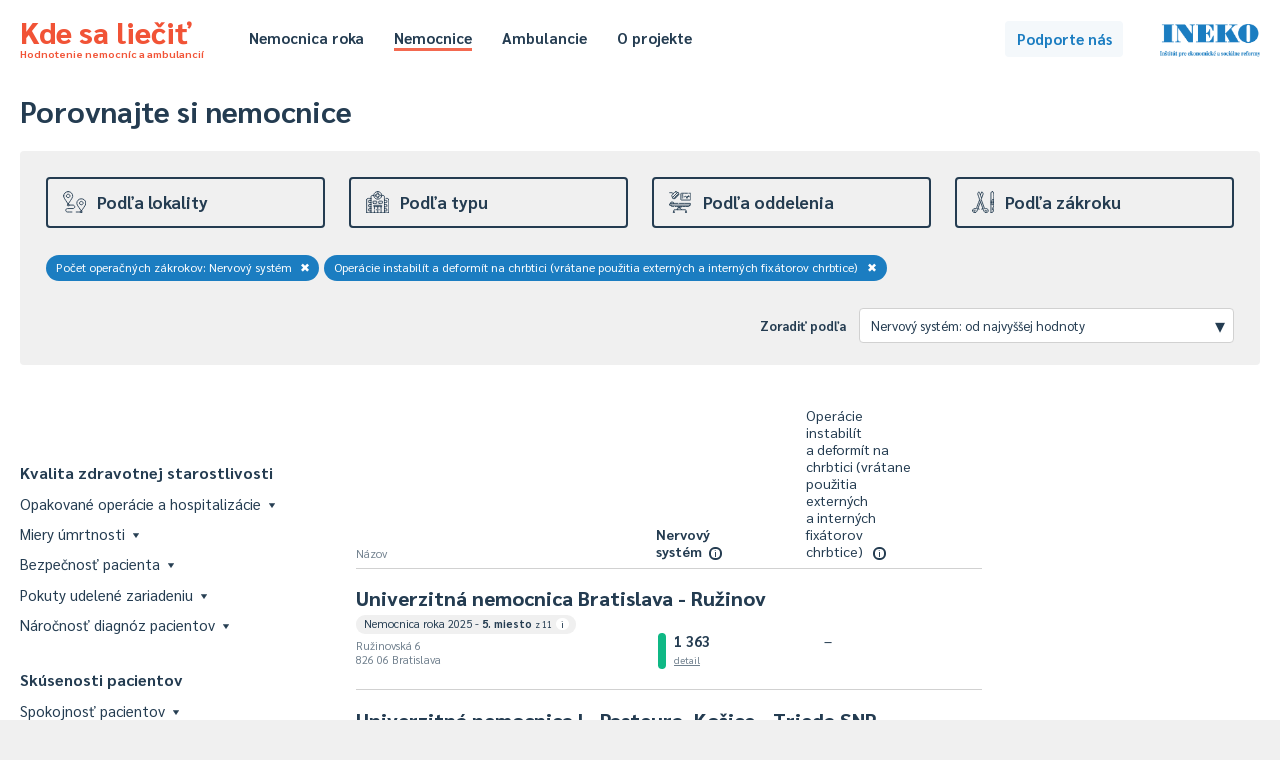

--- FILE ---
content_type: text/html; charset=UTF-8
request_url: https://kdesaliecit.sk/prehlad/nemocnice/111000000,441030400/-/-/b/-/111000000,desc/2021/1
body_size: 100747
content:
<!DOCTYPE html PUBLIC "-//W3C//DTD XHTML 1.0 Transitional//EN" "http://www.w3.org/TR/xhtml1/DTD/xhtml1-transitional.dtd">
<html xmlns="http://www.w3.org/1999/xhtml">
<head>
    <meta http-equiv="Content-Type" content="text/html; charset=utf-8" />
    <meta name="viewport" content="width=device-width"></meta>
    <title>Kde sa liečiť - hodnotenie nemocníc a ambulancií</title>
    <link href='https://fonts.googleapis.com/css?family=Sarabun:400,500,700,800,400italic&subset=latin,latin-ext' rel='stylesheet' type='text/css' />
    <script type="text/javascript" src="/js/jquery-3.4.1.min.js"></script>
    <script type="text/javascript" src="/js/jquery.cookie.js"></script>
    <script type="text/javascript" src="/js/tipped.js"></script>
    
        <script type="text/javascript">
            var page = 'nemocnice';
        </script>
            <script type="text/javascript" src="/js/functions.202601281851.js"></script>
    <link rel="stylesheet" type="text/css" href="/css/leaflet.css" media="screen" /><script type="text/javascript" src="/js/leaflet.js"></script><script type="text/javascript" src="https://www.gstatic.com/charts/loader.js"></script>    <link rel="stylesheet" type="text/css" href="/css/main.202601281851.css" media="screen" />
    <link rel="stylesheet" type="text/css" href="/css/buttons.202601281851.css" media="screen" />
    <link rel="stylesheet" type="text/css" href="/css/tipped.css" media="screen" />
    
			<!-- Google tag (gtag.js) -->
			<script async src='https://www.googletagmanager.com/gtag/js?id=G-7GQ1LV2PN4'></script>
			<script>
			  window.dataLayer = window.dataLayer || [];
			  function gtag(){dataLayer.push(arguments);}
			  gtag('js', new Date());

			  gtag('config', 'G-7GQ1LV2PN4');
			</script>
				<!-- Hotjar Tracking Code for https://kdesaliecit.sk -->
	<script>
		(function(h,o,t,j,a,r){
			h.hj=h.hj||function(){(h.hj.q=h.hj.q||[]).push(arguments)};
			h._hjSettings={hjid:2649951,hjsv:6};
			a=o.getElementsByTagName('head')[0];
			r=o.createElement('script');r.async=1;
			r.src=t+h._hjSettings.hjid+j+h._hjSettings.hjsv;
			a.appendChild(r);
		})(window,document,'https://static.hotjar.com/c/hotjar-','.js?sv=');
	</script>
</head>
<body>
    <div id="header">
    <div class="page">
        <div class="title">
            <a href="/">
                Kde sa liečiť<span>Hodnotenie nemocníc a ambulancií</span>
            </a>
        </div>
        <div class="header-menu">
            <ul class="hm-left">
                <li><a href="/nemocnica-roka/2025" >Nemocnica roka</a></li>
                <li><a href="/prehlad/nemocnice/310000000,211000000/-/-/b/1,2,3,4,5/310000000,desc/2024/1" class="selected">Nemocnice</a></li>
                <li><a href="/prehlad/ambulancie/112100000,218000000/-/-/112100000,desc/2024/1" >Ambulancie</a></li>
                                <li><a href="/o-projekte" >O projekte</a></li>
            </ul>
            <ul class="hm-right">
                                            </ul>
            <div class="clear"></div>
        </div>
        <div class="header-uac">
            <a class="button b-standard b-lightblue" id="podporte" href="https://ineko.darujme.sk/podporte-ineko/" target="_blank">Podporte nás</a>
        </div>
        <div class="ineko">
            <a href="http://ineko.sk"><img src="/images/INEKO-logo.png" /></a>
        </div>            
    </div>
</div>
<div id="content">
<script type="text/javascript">
    $(document).ready(function() {
        Tipped.create('.tip');
    });
</script>

<div class="page">
    <div id="rebricek" class="nemocnice">
        <h1>Porovnajte si nemocnice</h1>
        <div id="reb-header">
            
<div class="rt">
    <div class="rth">
        <div class="rthe " id="rthe-l">
            <a class="rthec" onclick="toggleRankFilter('l');">
                <div class="rtheci"><img src="https://kdesaliecit.sk/images/icons/lokalita.svg"></div>
                <div class="rthecn">Podľa lokality</div>
            </a>
        </div>
        <div class="rthe " id="rthe-t">
            <a class="rthec" onclick="toggleRankFilter('t');">
                <div class="rtheci"><img src="https://kdesaliecit.sk/images/icons/zameranie.svg"></div>
                <div class="rthecn">Podľa typu</div>               
            </a>
        </div>
        <div class="rthe " id="rthe-e">
            <a class="rthec" onclick="toggleRankFilter('e');">
                <div class="rtheci"><img src="https://kdesaliecit.sk/images/icons/oddelenie.svg"></div>
                <div class="rthecn">Podľa oddelenia</div>                
            </a>
        </div>
        <div class="rthe " id="rthe-p">
            <a class="rthec" onclick="toggleRankFilter('p');">
                <div class="rtheci"><img src="https://kdesaliecit.sk/images/icons/zakroky.svg"></div>
                <div class="rthecn">Podľa zákroku</div>
            </a>
        </div>
    </div>
    
    <div id="amb-dummy"><span id="ad-id"></span><span id="ad-dist">1000</span></div>    <div class="rtcg" id="rtcg-l" style="display:none"> 
        <div class="rtcgi">   
            <div class="rtcgic">
                Tu si môžete vybrať zariadenia v okolí vášho bydliska alebo inej obce.
            </div>
        </div>
        <div class="rtcgg">
            <div class="rls-dist">
                <div class="rls-in">
                    Mesto / obec
                </div>
                <div class="rls-iv">
                    <div class="rls-dd" id="rls-dd">
                        <input class="dist-input" id="dist-input" type="text" placeholder="Začnite písať názov..." value=""/>
                        <div class="rls-dl" id="rls-dl" style="display:none">
                        </div>
                    </div>
                </div>
                <div class="rls-in">
                    Vzdialenosť do ... km
                </div>
                <div class="rls-iv">
                    <select class="dist-select" id="dist-select">
                        <option value="2" >2</option><option value="5" >5</option><option value="10" >10</option><option value="20" >20</option><option value="50" >50</option><option value="75" >75</option><option value="100" >100</option><option value="150" >150</option><option value="200" >200</option><option value="1000"  selected="selected">celé Slovensko</option>
                    </select>
                </div>
                <div class="rls-ib">
                    <a class="button b-blueborder b-small" onclick="setDist('nemocnice');">Zobraziť</a>
                </div>
            </div>
        </div>
        <div class="clear"></div>
    </div>

    <div class="rtcg" id="rtcg-t" style="display:none">
        <div class="rtcgi">            
            <div class="rtcgic">
                Tu si môžete triediť zariadenia podľa typu - od nemocníc, cez špecializované centrá až po liečebne či kúpele.
            </div>
        </div>
        <div class="rtcgg">
            <div class="rls-content" id="rls-typy-nemocnice">
                <div id="rls-p-all">
                    <div class="rls-section">
                        <div class="rlss-all"><a href="/prehlad/nemocnice/111000000,441030400/-/-/b/-/111000000,desc/2021/1"><div class="rls-row rlsr-selected"><div class="rlsr-n">Všetky</div></div></a></div><a href="/prehlad/nemocnice/111000000,441030400/-/-/b/1/111000000,desc/2021/1"><div class="rls-row"><div class="rlsr-n">Štátne univerzitné a fakultné nemocnice</div></div></a><a href="/prehlad/nemocnice/111000000,441030400/-/-/b/3/111000000,desc/2021/1"><div class="rls-row"><div class="rlsr-n">Všeobecné nemocnice</div></div></a><a href="/prehlad/nemocnice/111000000,441030400/-/-/b/2/111000000,desc/2021/1"><div class="rls-row"><div class="rlsr-n">Detské fakultné nemocnice</div></div></a><a href="/prehlad/nemocnice/111000000,441030400/-/-/b/4/111000000,desc/2021/1"><div class="rls-row"><div class="rlsr-n">Kardiocentrá</div></div></a><a href="/prehlad/nemocnice/111000000,441030400/-/-/b/5/111000000,desc/2021/1"><div class="rls-row"><div class="rlsr-n">Onkologické ústavy</div></div></a><a href="/prehlad/nemocnice/111000000,441030400/-/-/b/6/111000000,desc/2021/1"><div class="rls-row"><div class="rlsr-n">Psychiatrické nemocnice a liečebne</div></div></a><a href="/prehlad/nemocnice/111000000,441030400/-/-/b/7/111000000,desc/2021/1"><div class="rls-row"><div class="rlsr-n">Centrá pre liečbu drogových závislostí</div></div></a><a href="/prehlad/nemocnice/111000000,441030400/-/-/b/8/111000000,desc/2021/1"><div class="rls-row"><div class="rlsr-n">Ostatné špecializované nemocnice, ústavy a centrá</div></div></a><a href="/prehlad/nemocnice/111000000,441030400/-/-/b/9/111000000,desc/2021/1"><div class="rls-row"><div class="rlsr-n">Liečebne pre dlhodobo chorých</div></div></a><a href="/prehlad/nemocnice/111000000,441030400/-/-/b/10/111000000,desc/2021/1"><div class="rls-row"><div class="rlsr-n">Domy ošetrovateľskej starostlivosti</div></div></a><a href="/prehlad/nemocnice/111000000,441030400/-/-/b/11/111000000,desc/2021/1"><div class="rls-row"><div class="rlsr-n">Hospice</div></div></a><a href="/prehlad/nemocnice/111000000,441030400/-/-/b/12/111000000,desc/2021/1"><div class="rls-row"><div class="rlsr-n">Ostatné zariadenia</div></div></a>                    </div>
                </div>
            </div>
        </div>
        <div class="clear"></div>
    </div>

    <div class="rtcg" id="rtcg-e" style="display:none">
        <div class="rtcgi">            
            <div class="rtcgic">
                Tu si môžete vyfiltrovať oddelenia nemocníc a dozvedieť sa, ako pacienti hodnotia starostlivosť, ubytovacie služby, hygienu či iné. 
            </div>
        </div>
        <div class="rtcgg">
            <div class="rls-content">
                <div class="rlss-all"><a href="/prehlad/nemocnice/111000000,441030400/-/-/b/-/name,asc/2021/1"><div class="rls-row rlsr-l rlsr-selected"><div class="rlsr-n">Celá nemocnica</div></div></a></div>                
                                <div id="rls-e-top">
                    <h5>Najčastejšie</h5>                    <div class="rls-section">

                        <a href="/prehlad/nemocnice/111000000,441030400/001/-/b/-/name,asc/2021/1"><div class="rls-row"><div class="rlsr-n">Vnútorné (interné) lekárstvo</div></div></a><a href="/prehlad/nemocnice/111000000,441030400/010/-/b/-/name,asc/2021/1"><div class="rls-row"><div class="rlsr-n">Chirurgia</div></div></a><a href="/prehlad/nemocnice/111000000,441030400/025/-/b/-/name,asc/2021/1"><div class="rls-row"><div class="rlsr-n">Anestéziológia a intenzívna medicína</div></div></a><a href="/prehlad/nemocnice/111000000,441030400/009/-/b/-/name,asc/2021/1"><div class="rls-row"><div class="rlsr-n">Gynekológia a pôrodníctvo</div></div></a><a href="/prehlad/nemocnice/111000000,441030400/051/-/b/-/name,asc/2021/1"><div class="rls-row"><div class="rlsr-n">Neonatológia (novorodenecké)</div></div></a><a href="/prehlad/nemocnice/111000000,441030400/007/-/b/-/name,asc/2021/1"><div class="rls-row"><div class="rlsr-n">Pediatria</div></div></a><a href="/prehlad/nemocnice/111000000,441030400/004/-/b/-/name,asc/2021/1"><div class="rls-row"><div class="rlsr-n">Neurológia</div></div></a><a href="/prehlad/nemocnice/111000000,441030400/011/-/b/-/name,asc/2021/1"><div class="rls-row"><div class="rlsr-n">Ortopédia</div></div></a><a href="/prehlad/nemocnice/111000000,441030400/012/-/b/-/name,asc/2021/1"><div class="rls-row"><div class="rlsr-n">Urológia</div></div></a><a href="/prehlad/nemocnice/111000000,441030400/014/-/b/-/name,asc/2021/1"><div class="rls-row"><div class="rlsr-n">ORL - ušné, nosné, krčné</div></div></a><a href="/prehlad/nemocnice/111000000,441030400/015/-/b/-/name,asc/2021/1"><div class="rls-row"><div class="rlsr-n">Oftalmológia (očné)</div></div></a><a href="/prehlad/nemocnice/111000000,441030400/005/-/b/-/name,asc/2021/1"><div class="rls-row"><div class="rlsr-n">Psychiatria</div></div></a><a href="/prehlad/nemocnice/111000000,441030400/046/-/b/-/name,asc/2021/1"><div class="rls-row"><div class="rlsr-n">Algeziológia</div></div></a>
                    </div>
                    
                                        <div class="rlsr-m"><a class="link" onclick="$('#rls-e-top').toggle();$('#rls-e-all').toggle()">Zobraziť všetky <span>(109)</span></a></div>
                                    </div>
                
                 
                <div id="rls-e-all" style="display:none">
                    <h5>Všetky</h5>
                    <div class="rls-section">

                        <a href="/prehlad/nemocnice/111000000,441030400/046/-/b/-/name,asc/2021/1"><div class="rls-row"><div class="rlsr-n">Algeziológia</div></div></a><a href="/prehlad/nemocnice/111000000,441030400/025/-/b/-/name,asc/2021/1"><div class="rls-row"><div class="rlsr-n">Anestéziológia a intenzívna medicína</div></div></a><a href="/prehlad/nemocnice/111000000,441030400/056/-/b/-/name,asc/2021/1"><div class="rls-row"><div class="rlsr-n">Angiológia</div></div></a><a href="/prehlad/nemocnice/111000000,441030400/278/-/b/-/name,asc/2021/1"><div class="rls-row"><div class="rlsr-n">Arytmia a koronárna jednotka</div></div></a><a href="/prehlad/nemocnice/111000000,441030400/068/-/b/-/name,asc/2021/1"><div class="rls-row"><div class="rlsr-n">Cievna chirurgia</div></div></a><a href="/prehlad/nemocnice/111000000,441030400/053/-/b/-/name,asc/2021/1"><div class="rls-row"><div class="rlsr-n">Čeľustná ortopédia</div></div></a><a href="/prehlad/nemocnice/111000000,441030400/018/-/b/-/name,asc/2021/1"><div class="rls-row"><div class="rlsr-n">Dermatovenerológia (kožné)</div></div></a><a href="/prehlad/nemocnice/111000000,441030400/116/-/b/-/name,asc/2021/1"><div class="rls-row"><div class="rlsr-n">Detská dermatovenerológia</div></div></a><a href="/prehlad/nemocnice/111000000,441030400/107/-/b/-/name,asc/2021/1"><div class="rls-row"><div class="rlsr-n">Detská chirurgia</div></div></a><a href="/prehlad/nemocnice/111000000,441030400/105/-/b/-/name,asc/2021/1"><div class="rls-row"><div class="rlsr-n">Detská psychiatria</div></div></a><a href="/prehlad/nemocnice/111000000,441030400/050/-/b/-/name,asc/2021/1"><div class="rls-row"><div class="rlsr-n">Diabetológia</div></div></a><a href="/prehlad/nemocnice/111000000,441030400/095/-/b/-/name,asc/2021/1"><div class="rls-row"><div class="rlsr-n">Dlhodobá intenzívna starostlivosť</div></div></a><a href="/prehlad/nemocnice/111000000,441030400/205/-/b/-/name,asc/2021/1"><div class="rls-row"><div class="rlsr-n">Dlhodobo chorých</div></div></a><a href="/prehlad/nemocnice/111000000,441030400/192/-/b/-/name,asc/2021/1"><div class="rls-row"><div class="rlsr-n">Doliečovacie</div></div></a><a href="/prehlad/nemocnice/111000000,441030400/064/-/b/-/name,asc/2021/1"><div class="rls-row"><div class="rlsr-n">Endokrinológia</div></div></a><a href="/prehlad/nemocnice/111000000,441030400/044/-/b/-/name,asc/2021/1"><div class="rls-row"><div class="rlsr-n">Foniatria</div></div></a><a href="/prehlad/nemocnice/111000000,441030400/027/-/b/-/name,asc/2021/1"><div class="rls-row"><div class="rlsr-n">Fyziatria, balneológia a liečebná rehabilitácia</div></div></a><a href="/prehlad/nemocnice/111000000,441030400/048/-/b/-/name,asc/2021/1"><div class="rls-row"><div class="rlsr-n">Gastroenterológia</div></div></a><a href="/prehlad/nemocnice/111000000,441030400/222/-/b/-/name,asc/2021/1"><div class="rls-row"><div class="rlsr-n">Gastroenterologická chirurgia</div></div></a><a href="/prehlad/nemocnice/111000000,441030400/060/-/b/-/name,asc/2021/1"><div class="rls-row"><div class="rlsr-n">Geriatria</div></div></a><a href="/prehlad/nemocnice/111000000,441030400/074/-/b/-/name,asc/2021/1"><div class="rls-row"><div class="rlsr-n">Gerontopsychiatria</div></div></a><a href="/prehlad/nemocnice/111000000,441030400/009/-/b/-/name,asc/2021/1"><div class="rls-row"><div class="rlsr-n">Gynekológia a pôrodníctvo</div></div></a><a href="/prehlad/nemocnice/111000000,441030400/031/-/b/-/name,asc/2021/1"><div class="rls-row"><div class="rlsr-n">Hematológia a transfuziológia</div></div></a><a href="/prehlad/nemocnice/111000000,441030400/106/-/b/-/name,asc/2021/1"><div class="rls-row"><div class="rlsr-n">Hrudníková chirurgia</div></div></a><a href="/prehlad/nemocnice/111000000,441030400/010/-/b/-/name,asc/2021/1"><div class="rls-row"><div class="rlsr-n">Chirurgia</div></div></a><a href="/prehlad/nemocnice/111000000,441030400/206/-/b/-/name,asc/2021/1"><div class="rls-row"><div class="rlsr-n">Chirurgia ruky</div></div></a><a href="/prehlad/nemocnice/111000000,441030400/998/-/b/-/name,asc/2021/1"><div class="rls-row"><div class="rlsr-n">Iná odbornosť</div></div></a><a href="/prehlad/nemocnice/111000000,441030400/002/-/b/-/name,asc/2021/1"><div class="rls-row"><div class="rlsr-n">Infektológia</div></div></a><a href="/prehlad/nemocnice/111000000,441030400/593/-/b/-/name,asc/2021/1"><div class="rls-row"><div class="rlsr-n">Intervenčná rádiológia</div></div></a><a href="/prehlad/nemocnice/111000000,441030400/707/-/b/-/name,asc/2021/1"><div class="rls-row"><div class="rlsr-n">Jednotka intenzívnej starostlivosti o novorodencov</div></div></a><a href="/prehlad/nemocnice/111000000,441030400/203/-/b/-/name,asc/2021/1"><div class="rls-row"><div class="rlsr-n">Jednotka resuscitačnej starostlivosti o novorodencov</div></div></a><a href="/prehlad/nemocnice/111000000,441030400/708/-/b/-/name,asc/2021/1"><div class="rls-row"><div class="rlsr-n">Jednotka vysokošpecializovanej starostlivosti o novorodencov</div></div></a><a href="/prehlad/nemocnice/111000000,441030400/605/-/b/-/name,asc/2021/1"><div class="rls-row"><div class="rlsr-n">JIS (centrálna)</div></div></a><a href="/prehlad/nemocnice/111000000,441030400/660/-/b/-/name,asc/2021/1"><div class="rls-row"><div class="rlsr-n">JIS angiologická</div></div></a><a href="/prehlad/nemocnice/111000000,441030400/625/-/b/-/name,asc/2021/1"><div class="rls-row"><div class="rlsr-n">JIS centrálna</div></div></a><a href="/prehlad/nemocnice/111000000,441030400/668/-/b/-/name,asc/2021/1"><div class="rls-row"><div class="rlsr-n">JIS cievnej chirurgie</div></div></a><a href="/prehlad/nemocnice/111000000,441030400/098/-/b/-/name,asc/2021/1"><div class="rls-row"><div class="rlsr-n">JIS geriatrická</div></div></a><a href="/prehlad/nemocnice/111000000,441030400/609/-/b/-/name,asc/2021/1"><div class="rls-row"><div class="rlsr-n">JIS gynekologická</div></div></a><a href="/prehlad/nemocnice/111000000,441030400/631/-/b/-/name,asc/2021/1"><div class="rls-row"><div class="rlsr-n">JIS hematologická</div></div></a><a href="/prehlad/nemocnice/111000000,441030400/706/-/b/-/name,asc/2021/1"><div class="rls-row"><div class="rlsr-n">JIS hrudníková chirurgia</div></div></a><a href="/prehlad/nemocnice/111000000,441030400/202/-/b/-/name,asc/2021/1"><div class="rls-row"><div class="rlsr-n">JIS chirurgická</div></div></a><a href="/prehlad/nemocnice/111000000,441030400/602/-/b/-/name,asc/2021/1"><div class="rls-row"><div class="rlsr-n">JIS infekčná</div></div></a><a href="/prehlad/nemocnice/111000000,441030400/196/-/b/-/name,asc/2021/1"><div class="rls-row"><div class="rlsr-n">JIS interná</div></div></a><a href="/prehlad/nemocnice/111000000,441030400/626/-/b/-/name,asc/2021/1"><div class="rls-row"><div class="rlsr-n">JIS kardiochirurgická</div></div></a><a href="/prehlad/nemocnice/111000000,441030400/197/-/b/-/name,asc/2021/1"><div class="rls-row"><div class="rlsr-n">JIS kardiologická</div></div></a><a href="/prehlad/nemocnice/111000000,441030400/670/-/b/-/name,asc/2021/1"><div class="rls-row"><div class="rlsr-n">JIS maxilofaciálna chirurgia</div></div></a><a href="/prehlad/nemocnice/111000000,441030400/198/-/b/-/name,asc/2021/1"><div class="rls-row"><div class="rlsr-n">JIS metabolická</div></div></a><a href="/prehlad/nemocnice/111000000,441030400/637/-/b/-/name,asc/2021/1"><div class="rls-row"><div class="rlsr-n">JIS neurochirurgická</div></div></a><a href="/prehlad/nemocnice/111000000,441030400/201/-/b/-/name,asc/2021/1"><div class="rls-row"><div class="rlsr-n">JIS neurologická</div></div></a><a href="/prehlad/nemocnice/111000000,441030400/601/-/b/-/name,asc/2021/1"><div class="rls-row"><div class="rlsr-n">JIS onkologická</div></div></a><a href="/prehlad/nemocnice/111000000,441030400/611/-/b/-/name,asc/2021/1"><div class="rls-row"><div class="rlsr-n">JIS ortopedická</div></div></a><a href="/prehlad/nemocnice/111000000,441030400/604/-/b/-/name,asc/2021/1"><div class="rls-row"><div class="rlsr-n">JIS otorinolaryngologická</div></div></a><a href="/prehlad/nemocnice/111000000,441030400/199/-/b/-/name,asc/2021/1"><div class="rls-row"><div class="rlsr-n">JIS pediatrická</div></div></a><a href="/prehlad/nemocnice/111000000,441030400/200/-/b/-/name,asc/2021/1"><div class="rls-row"><div class="rlsr-n">JIS pneumologická a ftizeologická</div></div></a><a href="/prehlad/nemocnice/111000000,441030400/691/-/b/-/name,asc/2021/1"><div class="rls-row"><div class="rlsr-n">JIS popáleninová</div></div></a><a href="/prehlad/nemocnice/111000000,441030400/709/-/b/-/name,asc/2021/1"><div class="rls-row"><div class="rlsr-n">JIS psychiatrická</div></div></a><a href="/prehlad/nemocnice/111000000,441030400/603/-/b/-/name,asc/2021/1"><div class="rls-row"><div class="rlsr-n">JIS spondylochirurgická</div></div></a><a href="/prehlad/nemocnice/111000000,441030400/613/-/b/-/name,asc/2021/1"><div class="rls-row"><div class="rlsr-n">JIS úrazová</div></div></a><a href="/prehlad/nemocnice/111000000,441030400/612/-/b/-/name,asc/2021/1"><div class="rls-row"><div class="rlsr-n">JIS urologická</div></div></a><a href="/prehlad/nemocnice/111000000,441030400/069/-/b/-/name,asc/2021/1"><div class="rls-row"><div class="rlsr-n">Kardiochirurgia</div></div></a><a href="/prehlad/nemocnice/111000000,441030400/049/-/b/-/name,asc/2021/1"><div class="rls-row"><div class="rlsr-n">Kardiológia</div></div></a><a href="/prehlad/nemocnice/111000000,441030400/019/-/b/-/name,asc/2021/1"><div class="rls-row"><div class="rlsr-n">Klinická onkológia</div></div></a><a href="/prehlad/nemocnice/111000000,441030400/306/-/b/-/name,asc/2021/1"><div class="rls-row"><div class="rlsr-n">Klinické pracovné lekárstvo a klinická toxikológia</div></div></a><a href="/prehlad/nemocnice/111000000,441030400/070/-/b/-/name,asc/2021/1"><div class="rls-row"><div class="rlsr-n">Maxilofaciálna chirurgia</div></div></a><a href="/prehlad/nemocnice/111000000,441030400/073/-/b/-/name,asc/2021/1"><div class="rls-row"><div class="rlsr-n">Medicína drogových závislostí</div></div></a><a href="/prehlad/nemocnice/111000000,441030400/063/-/b/-/name,asc/2021/1"><div class="rls-row"><div class="rlsr-n">Nefrológia</div></div></a><a href="/prehlad/nemocnice/111000000,441030400/051/-/b/-/name,asc/2021/1"><div class="rls-row"><div class="rlsr-n">Neonatológia (novorodenecké)</div></div></a><a href="/prehlad/nemocnice/111000000,441030400/037/-/b/-/name,asc/2021/1"><div class="rls-row"><div class="rlsr-n">Neurochirurgia</div></div></a><a href="/prehlad/nemocnice/111000000,441030400/004/-/b/-/name,asc/2021/1"><div class="rls-row"><div class="rlsr-n">Neurológia</div></div></a><a href="/prehlad/nemocnice/111000000,441030400/223/-/b/-/name,asc/2021/1"><div class="rls-row"><div class="rlsr-n">Neuropsychiatria</div></div></a><a href="/prehlad/nemocnice/111000000,441030400/047/-/b/-/name,asc/2021/1"><div class="rls-row"><div class="rlsr-n">Nukleárna medicína</div></div></a><a href="/prehlad/nemocnice/111000000,441030400/015/-/b/-/name,asc/2021/1"><div class="rls-row"><div class="rlsr-n">Oftalmológia (očné)</div></div></a><a href="/prehlad/nemocnice/111000000,441030400/229/-/b/-/name,asc/2021/1"><div class="rls-row"><div class="rlsr-n">Onkológia v gynekológii</div></div></a><a href="/prehlad/nemocnice/111000000,441030400/319/-/b/-/name,asc/2021/1"><div class="rls-row"><div class="rlsr-n">Onkológia v chirurgii</div></div></a><a href="/prehlad/nemocnice/111000000,441030400/014/-/b/-/name,asc/2021/1"><div class="rls-row"><div class="rlsr-n">ORL - ušné, nosné, krčné</div></div></a><a href="/prehlad/nemocnice/111000000,441030400/011/-/b/-/name,asc/2021/1"><div class="rls-row"><div class="rlsr-n">Ortopédia</div></div></a><a href="/prehlad/nemocnice/111000000,441030400/039/-/b/-/name,asc/2021/1"><div class="rls-row"><div class="rlsr-n">Ortopedická protetika</div></div></a><a href="/prehlad/nemocnice/111000000,441030400/993/-/b/-/name,asc/2021/1"><div class="rls-row"><div class="rlsr-n">ošetrovateľská starostlivosť v zariadení sociálnych služieb</div></div></a><a href="/prehlad/nemocnice/111000000,441030400/334/-/b/-/name,asc/2021/1"><div class="rls-row"><div class="rlsr-n">Paliatívna medicína</div></div></a><a href="/prehlad/nemocnice/111000000,441030400/007/-/b/-/name,asc/2021/1"><div class="rls-row"><div class="rlsr-n">Pediatria</div></div></a><a href="/prehlad/nemocnice/111000000,441030400/323/-/b/-/name,asc/2021/1"><div class="rls-row"><div class="rlsr-n">Pediatrická anestéziológia</div></div></a><a href="/prehlad/nemocnice/111000000,441030400/153/-/b/-/name,asc/2021/1"><div class="rls-row"><div class="rlsr-n">Pediatrická endokrinológia</div></div></a><a href="/prehlad/nemocnice/111000000,441030400/329/-/b/-/name,asc/2021/1"><div class="rls-row"><div class="rlsr-n">Pediatrická hematológia a onkológia</div></div></a><a href="/prehlad/nemocnice/111000000,441030400/331/-/b/-/name,asc/2021/1"><div class="rls-row"><div class="rlsr-n">Pediatrická infektológia</div></div></a><a href="/prehlad/nemocnice/111000000,441030400/332/-/b/-/name,asc/2021/1"><div class="rls-row"><div class="rlsr-n">Pediatrická intenzívna medicína</div></div></a><a href="/prehlad/nemocnice/111000000,441030400/155/-/b/-/name,asc/2021/1"><div class="rls-row"><div class="rlsr-n">Pediatrická kardiológia</div></div></a><a href="/prehlad/nemocnice/111000000,441030400/104/-/b/-/name,asc/2021/1"><div class="rls-row"><div class="rlsr-n">Pediatrická neurológia</div></div></a><a href="/prehlad/nemocnice/111000000,441030400/336/-/b/-/name,asc/2021/1"><div class="rls-row"><div class="rlsr-n">Pediatrická oftalmológia</div></div></a><a href="/prehlad/nemocnice/111000000,441030400/108/-/b/-/name,asc/2021/1"><div class="rls-row"><div class="rlsr-n">Pediatrická ortopédia</div></div></a><a href="/prehlad/nemocnice/111000000,441030400/114/-/b/-/name,asc/2021/1"><div class="rls-row"><div class="rlsr-n">Pediatrická otorinolaryngológia</div></div></a><a href="/prehlad/nemocnice/111000000,441030400/156/-/b/-/name,asc/2021/1"><div class="rls-row"><div class="rlsr-n">Pediatrická pneumológia a ftizeológia</div></div></a><a href="/prehlad/nemocnice/111000000,441030400/109/-/b/-/name,asc/2021/1"><div class="rls-row"><div class="rlsr-n">Pediatrická urológia</div></div></a><a href="/prehlad/nemocnice/111000000,441030400/038/-/b/-/name,asc/2021/1"><div class="rls-row"><div class="rlsr-n">Plastická chirurgia</div></div></a><a href="/prehlad/nemocnice/111000000,441030400/003/-/b/-/name,asc/2021/1"><div class="rls-row"><div class="rlsr-n">Pneumológia a ftizeológia</div></div></a><a href="/prehlad/nemocnice/111000000,441030400/191/-/b/-/name,asc/2021/1"><div class="rls-row"><div class="rlsr-n">Popáleninové</div></div></a><a href="/prehlad/nemocnice/111000000,441030400/006/-/b/-/name,asc/2021/1"><div class="rls-row"><div class="rlsr-n">Pracovné lekárstvo</div></div></a><a href="/prehlad/nemocnice/111000000,441030400/005/-/b/-/name,asc/2021/1"><div class="rls-row"><div class="rlsr-n">Psychiatria</div></div></a><a href="/prehlad/nemocnice/111000000,441030400/043/-/b/-/name,asc/2021/1"><div class="rls-row"><div class="rlsr-n">Radiačná onkológia</div></div></a><a href="/prehlad/nemocnice/111000000,441030400/023/-/b/-/name,asc/2021/1"><div class="rls-row"><div class="rlsr-n">Rádiológia</div></div></a><a href="/prehlad/nemocnice/111000000,441030400/045/-/b/-/name,asc/2021/1"><div class="rls-row"><div class="rlsr-n">Reumatológia</div></div></a><a href="/prehlad/nemocnice/111000000,441030400/599/-/b/-/name,asc/2021/1"><div class="rls-row"><div class="rlsr-n">Spondylochirurgia</div></div></a><a href="/prehlad/nemocnice/111000000,441030400/207/-/b/-/name,asc/2021/1"><div class="rls-row"><div class="rlsr-n">Transplantačné</div></div></a><a href="/prehlad/nemocnice/111000000,441030400/013/-/b/-/name,asc/2021/1"><div class="rls-row"><div class="rlsr-n">Úrazová chirurgia</div></div></a><a href="/prehlad/nemocnice/111000000,441030400/012/-/b/-/name,asc/2021/1"><div class="rls-row"><div class="rlsr-n">Urológia</div></div></a><a href="/prehlad/nemocnice/111000000,441030400/620/-/b/-/name,asc/2021/1"><div class="rls-row"><div class="rlsr-n">Ústavná hospicová starostlivosť</div></div></a><a href="/prehlad/nemocnice/111000000,441030400/193/-/b/-/name,asc/2021/1"><div class="rls-row"><div class="rlsr-n">Ústavná ošetrovateľská starostlivosť</div></div></a><a href="/prehlad/nemocnice/111000000,441030400/001/-/b/-/name,asc/2021/1"><div class="rls-row"><div class="rlsr-n">Vnútorné (interné) lekárstvo</div></div></a><a href="/prehlad/nemocnice/111000000,441030400/134/-/b/-/name,asc/2021/1"><div class="rls-row"><div class="rlsr-n">Zdravotnícke pomôcky</div></div></a><a href="/prehlad/nemocnice/111000000,441030400/802/-/b/-/name,asc/2021/1"><div class="rls-row"><div class="rlsr-n">Zubné lekárstvo</div></div></a>
                    </div>
                    <div class="rlsr-m"><a class="link" onclick="$('#rls-e-top').toggle();$('#rls-e-all').toggle()">Zobraziť najčastejšie <span>(13)</span></a></div>
                </div>
                
            </div>
        </div>
        <div class="clear"></div>
    </div>
    
    <script type="text/javascript" src="/js/search.2026012818.js"></script>
    <div class="rtcg" id="rtcg-p" style="display:none"> 
        <div class="rtcgi">   
            <div class="rtcgic">
                Tu si môžete vybrať konkrétne operačné zákroky alebo ich skupiny. Pre operačné zákroky však evidujeme iba ich počet, nie aj ďalšie ukazovatele (napr. spokojnosť pacientov s nimi alebo reoperovanosť).
            </div>
        </div>
        <div class="rtcgg">
            <div class="rls-content" id="rls-zakroky">
                <div class="rls-section">
                    <form id="f-search" method="get" action="/vyhladavanie">
                        <div class="rlss-i">
                            <input type="text" name="searchbox" id="oz-searchbox" placeholder="začnite písať názov zákroku..." autocomplete="off">                    
                            <img id="loupe" src="/images/icons/search.png" />
                            <div id="ivs-srz"></div>
                        </div>
                    </form>
                    <div class="rlsr-bread"><a href="/prehlad/nemocnice/100000000,441030400/-/-/b/-/100000000,desc/2021/1">Operačné zákroky</a> &nbsp;<span>&gt;</span>&nbsp; <a href="/prehlad/nemocnice/111000000,441030400/-/-/b/-/111000000,desc/2021/1">Nervový systém</a></div><div class="rlss-all"><a href="/prehlad/nemocnice/100000000,441030400/-/-/b/-/100000000,desc/2021/1"><div class="rls-row"><div class="rlsr-n">Všetky zákroky spolu&nbsp;&rtrif;</div></div></a></div><h5>Počet operačných zákrokov:&nbsp; Nervový systém</h5><a href="/prehlad/nemocnice/111010000,441030400/-/-/b/-/111010000,desc/2021/1"><div class="rls-row"><div class="rlsr-n">Cievna neurochirurgia&nbsp;&rtrif;</div></div></a><a href="/prehlad/nemocnice/111020000,441030400/-/-/b/-/111020000,desc/2021/1"><div class="rls-row"><div class="rlsr-n">Funkčné ochorenia&nbsp;&rtrif;</div></div></a><a href="/prehlad/nemocnice/111030000,441030400/-/-/b/-/111030000,desc/2021/1"><div class="rls-row"><div class="rlsr-n">Operácie chrbtice&nbsp;&rtrif;</div></div></a><a href="/prehlad/nemocnice/111040000,441030400/-/-/b/-/111040000,desc/2021/1"><div class="rls-row"><div class="rlsr-n">Operácie lebky&nbsp;&rtrif;</div></div></a><a href="/prehlad/nemocnice/111050000,441030400/-/-/b/-/111050000,desc/2021/1"><div class="rls-row"><div class="rlsr-n">Operácie mozgu&nbsp;&rtrif;</div></div></a><a href="/prehlad/nemocnice/111060000,441030400/-/-/b/-/111060000,desc/2021/1"><div class="rls-row"><div class="rlsr-n">Operácie periférnych nervov&nbsp;&rtrif;</div></div></a><a href="/prehlad/nemocnice/111070000,441030400/-/-/b/-/111070000,desc/2021/1"><div class="rls-row"><div class="rlsr-n">Plastické operácie nervového systému&nbsp;&rtrif;</div></div></a><a href="/prehlad/nemocnice/111080000,441030400/-/-/b/-/111080000,desc/2021/1"><div class="rls-row"><div class="rlsr-n">Ostatné operácie nervového systému&nbsp;&rtrif;</div></div></a>                </div>
            </div>
        </div>
        <div class="clear"></div>
    </div>
    <div class="rts">
               
        <div class="rtsp">
    
                <div class="rtst" id="rtst-i"><a href="/prehlad/nemocnice/441030400/-/-/b/-/441030400,desc/2021/1">Počet operačných zákrokov: Nervový systém<span>✖</span></a><a href="/prehlad/nemocnice/111000000/-/-/b/-/111000000,desc/2021/1">Operácie instabilít a deformít na chrbtici (vrátane použitia externých a interných fixátorov chrbtice) <span>✖</span></a>
                </div>
                    </div>
  
    
        <div class="rtss">
            <div class="rtss-n">
                Zoradiť podľa
            </div>
            <div class="rtss-s">
                <div class="rtsss-s" id="rts-selected" onclick="$('#rts-select').toggle();">Nervový systém: od najvyššej hodnoty 
            <span>&dtrif;</span></div>
                <div class="rtss-d">
                    <div class="rtsss-d" id="rts-select" style="display:none"><div class="rtsssd-r"><div class="rtsssdr-n">Názvu: <a href="/prehlad/nemocnice/111000000,441030400/-/-/b/-/name,asc/2021/1" class="link">A &rarr; Z</a></div></div><div class="rtsssd-r"><div class="rtsssdr-n">Nervový systém:</div><div class="rtsssdr-d"><div class="rtsssdr-v"><a href="/prehlad/nemocnice/111000000,441030400/-/-/b/-/111000000,asc/2021/1" class="link">od najvyššej hodnoty</a></div><div class="rtsssdr-v"><a href="/prehlad/nemocnice/111000000,441030400/-/-/b/-/111000000,asc/2021/1" class="link">od najnižšej hodnoty</a></div></div></div><div class="rtsssd-r"><div class="rtsssdr-n">Operácie instabilít a deformít na chrbtici (vrátane použitia externých a interných fixátorov chrbtice) :</div><div class="rtsssdr-d"><div class="rtsssdr-v"><a href="/prehlad/nemocnice/111000000,441030400/-/-/b/-/441030400,desc/2021/1" class="link">od najvyššej hodnoty</a></div><div class="rtsssdr-v"><a href="/prehlad/nemocnice/111000000,441030400/-/-/b/-/441030400,asc/2021/1" class="link">od najnižšej hodnoty</a></div></div></div>
                    </div>
                </div>
            </div>
        </div>       
    </div>
</div>

<script type="text/javascript">
    var Anchor = window.location.hash;
    if (Anchor) {
        showRankFilter(Anchor.substr(1));
    }
</script>
           </div>
        <div id="reb-selector">
            
<div class="rl-section">
    
            <div class="reb-ac" id="reb-ac">
                <div class="reb-ac1" id="reb-ac1">
                    <div class="reb-ac1-content"><div class="reb-ac1-row rar-b rar-l0" id="rar-b-20"><div class="rar-n" onclick="$('#rar-c-20').toggle();">Kvalita zdravotnej starostlivosti</div></div><div class="rar-l1" id="rar-c-20"><div class="reb-ac1-row rar-c rarc rar-hasnt-data" id="rar-b-200000000"><div class="rar-n"  onclick="$('#rar-c-200000000-0').toggle();")>Opakované operácie a hospitalizácie<span class="darr"></span></div></div><div class="rar-l2" id="rar-c-200000000-0" style="display:none"><div class="reb-ac1-row rar-dp"><div class="reb-ac-chb"><a class="button b-pm" href="/prehlad/nemocnice/111000000,441030400,211000000/-/-/b/-/111000000,desc/2021/1">&#10004;</a></div><div class="reb-ac-chn">Opakované operácie</div></div><div class="reb-ac1-row rar-dp"><div class="reb-ac-chb"><a class="button b-pm" href="/prehlad/nemocnice/111000000,441030400,212100000/-/-/b/-/111000000,desc/2021/1">&#10004;</a></div><div class="reb-ac-chn">Opakované hospitalizácie do 30 dní</div></div><div class="reb-ac1-row rar-dp"><div class="reb-ac-chb"><a class="button b-pm" href="/prehlad/nemocnice/111000000,441030400,212200000/-/-/b/-/111000000,desc/2021/1">&#10004;</a></div><div class="reb-ac-chn">Opakované hospitalizácie do 90 dní</div></div><div class="reb-ac1-row rar-dp"><div class="reb-ac-chb"><a class="button b-pm" href="/prehlad/nemocnice/111000000,441030400,213000000/-/-/b/-/111000000,desc/2021/1">&#10004;</a></div><div class="reb-ac-chn">Opakované hospitalizácie na zápal pľúc</div></div></div><div class="reb-ac1-row rar-c rarc rar-hasnt-data" id="rar-b-200000000"><div class="rar-n"  onclick="$('#rar-c-200000000-1').toggle();")>Miery úmrtnosti<span class="darr"></span></div></div><div class="rar-l2" id="rar-c-200000000-1" style="display:none"><div class="reb-ac1-row rar-dp"><div class="reb-ac-chb"><a class="button b-pm" href="/prehlad/nemocnice/111000000,441030400,231000000/-/-/b/-/111000000,desc/2021/1">&#10004;</a></div><div class="reb-ac-chn">Úmrtnosť celková</div></div><div class="reb-ac1-row rar-dp"><div class="reb-ac-chb"><a class="button b-pm" href="/prehlad/nemocnice/111000000,441030400,232000000/-/-/b/-/111000000,desc/2021/1">&#10004;</a></div><div class="reb-ac-chn">Úmrtnosť po operačných výkonoch</div></div><div class="reb-ac1-row rar-dp"><div class="reb-ac-chb"><a class="button b-pm" href="/prehlad/nemocnice/111000000,441030400,233000000/-/-/b/-/111000000,desc/2021/1">&#10004;</a></div><div class="reb-ac-chn">Úmrtonsť po intervenčných výkonoch</div></div><div class="reb-ac1-row rar-dp"><div class="reb-ac-chb"><a class="button b-pm" href="/prehlad/nemocnice/111000000,441030400,241000000/-/-/b/-/111000000,desc/2021/1">&#10004;</a></div><div class="reb-ac-chn">Materská úmrtnosť</div></div><div class="reb-ac1-row rar-dp"><div class="reb-ac-chb"><a class="button b-pm" href="/prehlad/nemocnice/111000000,441030400,242000000/-/-/b/-/111000000,desc/2021/1">&#10004;</a></div><div class="reb-ac-chn">Úmrtnosť po náhlej cievnej mozgovej príhode</div></div><div class="reb-ac1-row rar-dp"><div class="reb-ac-chb"><a class="button b-pm" href="/prehlad/nemocnice/111000000,441030400,243000000/-/-/b/-/111000000,desc/2021/1">&#10004;</a></div><div class="reb-ac-chn">Úmrtnosť po srdcovom infarkte</div></div><div class="reb-ac1-row rar-dp"><div class="reb-ac-chb"><a class="button b-pm" href="/prehlad/nemocnice/111000000,441030400,244000000/-/-/b/-/111000000,desc/2021/1">&#10004;</a></div><div class="reb-ac-chn">Úmrtnosť po perkutánnej koronárnej intervencii</div></div><div class="reb-ac1-row rar-dp"><div class="reb-ac-chb"><a class="button b-pm" href="/prehlad/nemocnice/111000000,441030400,245000000/-/-/b/-/111000000,desc/2021/1">&#10004;</a></div><div class="reb-ac-chn">Úmrtnosť po náhrade bedrového kĺbu</div></div><div class="reb-ac1-row rar-dp"><div class="reb-ac-chb"><a class="button b-pm" href="/prehlad/nemocnice/111000000,441030400,246000000/-/-/b/-/111000000,desc/2021/1">&#10004;</a></div><div class="reb-ac-chn">Úmrtnosť po zlomenine stehennej kosti</div></div></div><div class="reb-ac1-row rar-c rarc rar-hasnt-data" id="rar-b-200000000"><div class="rar-n"  onclick="$('#rar-c-200000000-2').toggle();")>Bezpečnosť pacienta<span class="darr"></span></div></div><div class="rar-l2" id="rar-c-200000000-2" style="display:none"><div class="reb-ac1-row rar-dp"><div class="reb-ac-chb"><a class="button b-pm" href="/prehlad/nemocnice/111000000,441030400,251000000/-/-/b/-/111000000,desc/2021/1">&#10004;</a></div><div class="reb-ac-chn">Infekcie získané v nemocnici</div></div><div class="reb-ac1-row rar-dp"><div class="reb-ac-chb"><a class="button b-pm" href="/prehlad/nemocnice/111000000,441030400,252000000/-/-/b/-/111000000,desc/2021/1">&#10004;</a></div><div class="reb-ac-chn">Preležaniny</div></div></div><div class="reb-ac1-row rar-c rarc rar-hasnt-data" id="rar-b-200000000"><div class="rar-n"  onclick="$('#rar-c-200000000-3').toggle();")>Pokuty udelené zariadeniu<span class="darr"></span></div></div><div class="rar-l2" id="rar-c-200000000-3" style="display:none"><div class="reb-ac1-row rar-dp"><div class="reb-ac-chb"><a class="button b-pm" href="/prehlad/nemocnice/111000000,441030400,322100000/-/-/b/-/111000000,desc/2021/1">&#10004;</a></div><div class="reb-ac-chn">Suma pokút na 10 000 hospitalizácií</div></div><div class="reb-ac1-row rar-dp"><div class="reb-ac-chb"><a class="button b-pm" href="/prehlad/nemocnice/111000000,441030400,322200000/-/-/b/-/111000000,desc/2021/1">&#10004;</a></div><div class="reb-ac-chn">Počet pokút na 10 000 hospitalizácií</div></div></div><div class="reb-ac1-row rar-c rarc rar-hasnt-data" id="rar-b-200000000"><div class="rar-n"  onclick="$('#rar-c-200000000-4').toggle();")>Náročnosť diagnóz pacientov<span class="darr"></span></div></div><div class="rar-l2" id="rar-c-200000000-4" style="display:none"><div class="reb-ac1-row rar-dp"><div class="reb-ac-chb"><a class="button b-pm" href="/prehlad/nemocnice/111000000,441030400,721000000/-/-/b/-/111000000,desc/2021/1">&#10004;</a></div><div class="reb-ac-chn">Case Mix Index (CMI)</div></div></div></div><div class="reb-ac1-row rar-b rar-l0" id="rar-b-30"><div class="rar-n" onclick="$('#rar-c-30').toggle();">Skúsenosti pacientov</div></div><div class="rar-l1" id="rar-c-30"><div class="reb-ac1-row rar-c rarc rar-hasnt-data" id="rar-b-300000000"><div class="rar-n"  onclick="$('#rar-c-300000000-0').toggle();")>Spokojnosť pacientov<span class="darr"></span></div></div><div class="rar-l2" id="rar-c-300000000-0" style="display:none"><div class="reb-ac1-row rar-dp"><div class="reb-ac-chb"><a class="button b-pm" href="/prehlad/nemocnice/111000000,441030400,310000000/-/-/b/-/111000000,desc/2021/1">&#10004;</a></div><div class="reb-ac-chn">Celková spokojnosť</div></div><div class="reb-ac1-row rar-c rarc" id="rar-b-311000000"><div class="reb-ac-chb"><a class="button b-pm" href="/prehlad/nemocnice/111000000,441030400,311000000/-/-/b/-/111000000,desc/2021/1">&#10004;</a></div><div class="reb-ac-chn"><div class="rar-n" onclick="$('#rar-c-311000000').toggle();">Zdravotná starostlivosť<span class="darr"></span></div></div></div><div class="rar-l3" id="rar-c-311000000" style="display:none"><div class="reb-ac1-row rar-dp"><div class="reb-ac-chb"><a class="button b-pm" href="/prehlad/nemocnice/111000000,441030400,311100000/-/-/b/-/111000000,desc/2021/1">&#10004;</a></div><div class="reb-ac-chn">Poskytnutá zdravotná starostlivosť</div></div><div class="reb-ac1-row rar-dp"><div class="reb-ac-chb"><a class="button b-pm" href="/prehlad/nemocnice/111000000,441030400,311200000/-/-/b/-/111000000,desc/2021/1">&#10004;</a></div><div class="reb-ac-chn">Zlepšenie zdravotného stavu po prepustení z nemocnice</div></div></div><div class="reb-ac1-row rar-c rarc" id="rar-b-312000000"><div class="reb-ac-chb"><a class="button b-pm" href="/prehlad/nemocnice/111000000,441030400,312000000/-/-/b/-/111000000,desc/2021/1">&#10004;</a></div><div class="reb-ac-chn"><div class="rar-n" onclick="$('#rar-c-312000000').toggle();">Prístup personálu k pacientom<span class="darr"></span></div></div></div><div class="rar-l3" id="rar-c-312000000" style="display:none"><div class="reb-ac1-row rar-dp"><div class="reb-ac-chb"><a class="button b-pm" href="/prehlad/nemocnice/111000000,441030400,312100000/-/-/b/-/111000000,desc/2021/1">&#10004;</a></div><div class="reb-ac-chn">Starostlivosť lekárov na oddelení</div></div><div class="reb-ac1-row rar-dp"><div class="reb-ac-chb"><a class="button b-pm" href="/prehlad/nemocnice/111000000,441030400,312200000/-/-/b/-/111000000,desc/2021/1">&#10004;</a></div><div class="reb-ac-chn">Starostlivosť sestier na oddelení</div></div><div class="reb-ac1-row rar-dp"><div class="reb-ac-chb"><a class="button b-pm" href="/prehlad/nemocnice/111000000,441030400,312300000/-/-/b/-/111000000,desc/2021/1">&#10004;</a></div><div class="reb-ac-chn">Správanie lekárov na oddelení</div></div><div class="reb-ac1-row rar-dp"><div class="reb-ac-chb"><a class="button b-pm" href="/prehlad/nemocnice/111000000,441030400,312400000/-/-/b/-/111000000,desc/2021/1">&#10004;</a></div><div class="reb-ac-chn">Správanie sestier na oddelení</div></div></div><div class="reb-ac1-row rar-c rarc" id="rar-b-313000000"><div class="reb-ac-chb"><a class="button b-pm" href="/prehlad/nemocnice/111000000,441030400,313000000/-/-/b/-/111000000,desc/2021/1">&#10004;</a></div><div class="reb-ac-chn"><div class="rar-n" onclick="$('#rar-c-313000000').toggle();">Informovanie pacientov<span class="darr"></span></div></div></div><div class="rar-l3" id="rar-c-313000000" style="display:none"><div class="reb-ac1-row rar-dp"><div class="reb-ac-chb"><a class="button b-pm" href="/prehlad/nemocnice/111000000,441030400,313100000/-/-/b/-/111000000,desc/2021/1">&#10004;</a></div><div class="reb-ac-chn">Informácie o vyšetreniach a diagnóze zo strany ošetrujúceho lekára</div></div><div class="reb-ac1-row rar-dp"><div class="reb-ac-chb"><a class="button b-pm" href="/prehlad/nemocnice/111000000,441030400,313200000/-/-/b/-/111000000,desc/2021/1">&#10004;</a></div><div class="reb-ac-chn">Informácie od ošetrujúceho lekára o ďalšom postupe pri domácej liečbe</div></div><div class="reb-ac1-row rar-dp"><div class="reb-ac-chb"><a class="button b-pm" href="/prehlad/nemocnice/111000000,441030400,313300000/-/-/b/-/111000000,desc/2021/1">&#10004;</a></div><div class="reb-ac-chn">Informácie od sestier o ďalšom postupe pri domácej liečbe</div></div></div><div class="reb-ac1-row rar-c rarc" id="rar-b-314000000"><div class="reb-ac-chb"><a class="button b-pm" href="/prehlad/nemocnice/111000000,441030400,314000000/-/-/b/-/111000000,desc/2021/1">&#10004;</a></div><div class="reb-ac-chn"><div class="rar-n" onclick="$('#rar-c-314000000').toggle();">"Hotelové" služby<span class="darr"></span></div></div></div><div class="rar-l3" id="rar-c-314000000" style="display:none"><div class="reb-ac1-row rar-dp"><div class="reb-ac-chb"><a class="button b-pm" href="/prehlad/nemocnice/111000000,441030400,314100000/-/-/b/-/111000000,desc/2021/1">&#10004;</a></div><div class="reb-ac-chn">Kvalita ubytovania na oddelení</div></div><div class="reb-ac1-row rar-dp"><div class="reb-ac-chb"><a class="button b-pm" href="/prehlad/nemocnice/111000000,441030400,314200000/-/-/b/-/111000000,desc/2021/1">&#10004;</a></div><div class="reb-ac-chn">Kvalita stravy na oddelení</div></div><div class="reb-ac1-row rar-dp"><div class="reb-ac-chb"><a class="button b-pm" href="/prehlad/nemocnice/111000000,441030400,314300000/-/-/b/-/111000000,desc/2021/1">&#10004;</a></div><div class="reb-ac-chn">Kvalita upratovania na oddelení</div></div></div></div><div class="reb-ac1-row rar-c rarc rar-hasnt-data" id="rar-b-300000000"><div class="rar-n"  onclick="$('#rar-c-300000000-1').toggle();")>Sťažnosti pacientov<span class="darr"></span></div></div><div class="rar-l2" id="rar-c-300000000-1" style="display:none"><div class="reb-ac1-row rar-dp"><div class="reb-ac-chb"><a class="button b-pm" href="/prehlad/nemocnice/111000000,441030400,321100000/-/-/b/-/111000000,desc/2021/1">&#10004;</a></div><div class="reb-ac-chn">Počet opodstatnených sťažností na 10 000 hospitalizácií</div></div><div class="reb-ac1-row rar-dp"><div class="reb-ac-chb"><a class="button b-pm" href="/prehlad/nemocnice/111000000,441030400,321200000/-/-/b/-/111000000,desc/2021/1">&#10004;</a></div><div class="reb-ac-chn">Počet neopodstatnených sťažností na 10 000 hospitalizácií</div></div></div></div><div class="reb-ac1-row rar-b rar-l0" id="rar-b-40"><div class="rar-n" onclick="$('#rar-c-40').toggle();">Čakacie lehoty a kapacity</div></div><div class="rar-l1" id="rar-c-40"><div class="reb-ac1-row rar-c rarc rar-hasnt-data" id="rar-b-400000000"><div class="rar-n"  onclick="$('#rar-c-400000000-0').toggle();")>Čakanie pacientov na urgente<span class="darr"></span></div></div><div class="rar-l2" id="rar-c-400000000-0" style="display:none"><div class="reb-ac1-row rar-dp"><div class="reb-ac-chb"><a class="button b-pm" href="/prehlad/nemocnice/111000000,441030400,431000000/-/-/b/-/111000000,desc/2021/1">&#10004;</a></div><div class="reb-ac-chn">Priemerná doba čakania</div></div><div class="reb-ac1-row rar-dp"><div class="reb-ac-chb"><a class="button b-pm" href="/prehlad/nemocnice/111000000,441030400,432100000/-/-/b/-/111000000,desc/2021/1">&#10004;</a></div><div class="reb-ac-chn">Pacienti čakajúci do 10 minút</div></div><div class="reb-ac1-row rar-dp"><div class="reb-ac-chb"><a class="button b-pm" href="/prehlad/nemocnice/111000000,441030400,432200000/-/-/b/-/111000000,desc/2021/1">&#10004;</a></div><div class="reb-ac-chn">Pacienti čakajúci nad 30 minút</div></div></div><div class="reb-ac1-row rar-c rarc rar-hasnt-data" id="rar-b-400000000"><div class="rar-n"  onclick="$('#rar-c-400000000-1').toggle();")><span class="rar-sg">&bull;</span>Čakacie lehoty na zákroky<span class="darr"></span></div></div><div class="rar-l2" id="rar-c-400000000-1" style="display:none"><div class="reb-ac1-row rar-dp"><div class="reb-ac-chb"><a class="button b-pm" href="/prehlad/nemocnice/111000000,441030400,441010100/-/-/b/-/111000000,desc/2021/1">&#10004;</a></div><div class="reb-ac-chn">Operácia katarakty s implantáciou vnútroočnej šošovky </div></div><div class="reb-ac1-row rar-dp"><div class="reb-ac-chb"><a class="button b-pm" href="/prehlad/nemocnice/111000000,441030400,441020400/-/-/b/-/111000000,desc/2021/1">&#10004;</a></div><div class="reb-ac-chn">Operácia získanej stenózy alebo insuficiencie aortálnej alebo mitrálnej chlopne </div></div><div class="reb-ac1-row rar-dp"><div class="reb-ac-chb"><a class="button b-pm" href="/prehlad/nemocnice/111000000,441030400,441020500/-/-/b/-/111000000,desc/2021/1">&#10004;</a></div><div class="reb-ac-chn">Operácia aneuryzmy aorty </div></div><div class="reb-ac1-row rar-dp"><div class="reb-ac-chb"><a class="button b-pm" href="/prehlad/nemocnice/111000000,441030400,441020600/-/-/b/-/111000000,desc/2021/1">&#10004;</a></div><div class="reb-ac-chn">Operácia na koronárnych artériách</div></div><div class="reb-ac1-row rar-dp"><div class="reb-ac-chb"><a class="button b-pm" href="/prehlad/nemocnice/111000000,441030400,441020700/-/-/b/-/111000000,desc/2021/1">&#10004;</a></div><div class="reb-ac-chn">PTCA koronárnych artérií </div></div><div class="reb-ac1-row rar-dp"><div class="reb-ac-chb"><a class="button b-pm" href="/prehlad/nemocnice/111000000,441030400,441021000/-/-/b/-/111000000,desc/2021/1">&#10004;</a></div><div class="reb-ac-chn">Implantácia ICD </div></div><div class="reb-ac1-row rar-dp"><div class="reb-ac-chb"><a class="button b-pm" href="/prehlad/nemocnice/111000000,441030400,441030100/-/-/b/-/111000000,desc/2021/1">&#10004;</a></div><div class="reb-ac-chn">Implantácia TEP bedrového kĺbu</div></div><div class="reb-ac1-row rar-dp"><div class="reb-ac-chb"><a class="button b-pm" href="/prehlad/nemocnice/111000000,441030400,441030200/-/-/b/-/111000000,desc/2021/1">&#10004;</a></div><div class="reb-ac-chn">Implantácia TEP kolenného kĺbu</div></div><div class="reb-ac1-row rar-dp"><div class="reb-ac-chb"><a class="button b-pm" href="/prehlad/nemocnice/111000000,441030400,441030300/-/-/b/-/111000000,desc/2021/1">&#10004;</a></div><div class="reb-ac-chn">Operácia artrózy (vrátane implantácie endoprotézy) iných kĺbov </div></div><div class="reb-ac1-row rar-dp"><div class="reb-ac-chb"><a class="button b-pm bpm-checked" href="/prehlad/nemocnice/111000000/-/-/b/-/111000000,desc/2021/1">&#10004;</a></div><div class="reb-ac-chn">Operácie instabilít a deformít na chrbtici (vrátane použitia externých a interných fixátorov chrbtice) </div></div></div><div class="reb-ac1-row rar-c rarc rar-hasnt-data" id="rar-b-400000000"><div class="rar-n"  onclick="$('#rar-c-400000000-2').toggle();")>Kapacity<span class="darr"></span></div></div><div class="rar-l2" id="rar-c-400000000-2" style="display:none"><div class="reb-ac1-row rar-dp"><div class="reb-ac-chb"><a class="button b-pm" href="/prehlad/nemocnice/111000000,441030400,411000000/-/-/b/-/111000000,desc/2021/1">&#10004;</a></div><div class="reb-ac-chn">Priemerná dĺžka hospitalizácie</div></div><div class="reb-ac1-row rar-dp"><div class="reb-ac-chb"><a class="button b-pm" href="/prehlad/nemocnice/111000000,441030400,413000000/-/-/b/-/111000000,desc/2021/1">&#10004;</a></div><div class="reb-ac-chn">Počet lôžok</div></div><div class="reb-ac1-row rar-dp"><div class="reb-ac-chb"><a class="button b-pm" href="/prehlad/nemocnice/111000000,441030400,414000000/-/-/b/-/111000000,desc/2021/1">&#10004;</a></div><div class="reb-ac-chn">Operovanosť</div></div><div class="reb-ac1-row rar-dp"><div class="reb-ac-chb"><a class="button b-pm" href="/prehlad/nemocnice/111000000,441030400,415000000/-/-/b/-/111000000,desc/2021/1">&#10004;</a></div><div class="reb-ac-chn">Plánovanosť</div></div><div class="reb-ac1-row rar-dp"><div class="reb-ac-chb"><a class="button b-pm" href="/prehlad/nemocnice/111000000,441030400,711000000/-/-/b/-/111000000,desc/2021/1">&#10004;</a></div><div class="reb-ac-chn">Počet operovaných pacientov</div></div><div class="reb-ac1-row rar-dp"><div class="reb-ac-chb"><a class="button b-pm" href="/prehlad/nemocnice/111000000,441030400,712000000/-/-/b/-/111000000,desc/2021/1">&#10004;</a></div><div class="reb-ac-chn">Počet hospitalizovaných pacientov</div></div></div><div class="reb-ac1-row rar-c rarc rar-hasnt-data" id="rar-b-400000000"><div class="rar-n"  onclick="$('#rar-c-400000000-3').toggle();")>Preklady pacientov<span class="darr"></span></div></div><div class="rar-l2" id="rar-c-400000000-3" style="display:none"><div class="reb-ac1-row rar-dp"><div class="reb-ac-chb"><a class="button b-pm" href="/prehlad/nemocnice/111000000,441030400,421000000/-/-/b/-/111000000,desc/2021/1">&#10004;</a></div><div class="reb-ac-chn">Prijatia z iného zariadenia</div></div><div class="reb-ac1-row rar-dp"><div class="reb-ac-chb"><a class="button b-pm" href="/prehlad/nemocnice/111000000,441030400,422000000/-/-/b/-/111000000,desc/2021/1">&#10004;</a></div><div class="reb-ac-chn">Presuny do iného zariadenia</div></div><div class="reb-ac1-row rar-dp"><div class="reb-ac-chb"><a class="button b-pm" href="/prehlad/nemocnice/111000000,441030400,423000000/-/-/b/-/111000000,desc/2021/1">&#10004;</a></div><div class="reb-ac-chn">Preklady v rámci zariadenia</div></div></div></div><div class="reb-ac1-row rar-b rar-l0" id="rar-b-50"><div class="rar-n" onclick="$('#rar-c-50').toggle();">Hospodárenie a transparentnosť</div></div><div class="rar-l1" id="rar-c-50"><div class="reb-ac1-row rar-c rarc rar-hasnt-data" id="rar-b-500000000"><div class="rar-n"  onclick="$('#rar-c-500000000-0').toggle();")>Hospodárenie<span class="darr"></span></div></div><div class="rar-l2" id="rar-c-500000000-0" style="display:none"><div class="reb-ac1-row rar-dp"><div class="reb-ac-chb"><a class="button b-pm" href="/prehlad/nemocnice/111000000,441030400,511100000/-/-/b/-/111000000,desc/2021/1">&#10004;</a></div><div class="reb-ac-chn">Tržby</div></div><div class="reb-ac1-row rar-dp"><div class="reb-ac-chb"><a class="button b-pm" href="/prehlad/nemocnice/111000000,441030400,511200000/-/-/b/-/111000000,desc/2021/1">&#10004;</a></div><div class="reb-ac-chn">Odpisy dlhodobého majetku</div></div><div class="reb-ac1-row rar-dp"><div class="reb-ac-chb"><a class="button b-pm" href="/prehlad/nemocnice/111000000,441030400,511300000/-/-/b/-/111000000,desc/2021/1">&#10004;</a></div><div class="reb-ac-chn">Hospodársky výsledok</div></div><div class="reb-ac1-row rar-dp"><div class="reb-ac-chb"><a class="button b-pm" href="/prehlad/nemocnice/111000000,441030400,511400000/-/-/b/-/111000000,desc/2021/1">&#10004;</a></div><div class="reb-ac-chn">Dlh po lehote splatnosti</div></div><div class="reb-ac1-row rar-dp"><div class="reb-ac-chb"><a class="button b-pm" href="/prehlad/nemocnice/111000000,441030400,512100000/-/-/b/-/111000000,desc/2021/1">&#10004;</a></div><div class="reb-ac-chn">Dlh po splatnosti voči tržbám</div></div><div class="reb-ac1-row rar-dp"><div class="reb-ac-chb"><a class="button b-pm" href="/prehlad/nemocnice/111000000,441030400,512200000/-/-/b/-/111000000,desc/2021/1">&#10004;</a></div><div class="reb-ac-chn">Generovanie vlastných zdrojov</div></div></div><div class="reb-ac1-row rar-c rarc rar-hasnt-data" id="rar-b-500000000"><div class="rar-n"  onclick="$('#rar-c-500000000-1').toggle();")>Transparentnosť<span class="darr"></span></div></div><div class="rar-l2" id="rar-c-500000000-1" style="display:none"><div class="reb-ac1-row rar-dp"><div class="reb-ac-chb"><a class="button b-pm" href="/prehlad/nemocnice/111000000,441030400,521000000/-/-/b/-/111000000,desc/2021/1">&#10004;</a></div><div class="reb-ac-chn">Celková transparentnosť</div></div><div class="reb-ac1-row rar-c rarc" id="rar-b-521100000"><div class="reb-ac-chb"><a class="button b-pm" href="/prehlad/nemocnice/111000000,441030400,521100000/-/-/b/-/111000000,desc/2021/1">&#10004;</a></div><div class="reb-ac-chn"><div class="rar-n" onclick="$('#rar-c-521100000').toggle();">Informácie o liečbe<span class="darr"></span></div></div></div><div class="rar-l3" id="rar-c-521100000" style="display:none"><div class="reb-ac1-row rar-dp"><div class="reb-ac-chb"><a class="button b-pm" href="/prehlad/nemocnice/111000000,441030400,521101000/-/-/b/-/111000000,desc/2021/1">&#10004;</a></div><div class="reb-ac-chn">Informácie o čakaní na liečbu</div></div><div class="reb-ac1-row rar-dp"><div class="reb-ac-chb"><a class="button b-pm" href="/prehlad/nemocnice/111000000,441030400,521102000/-/-/b/-/111000000,desc/2021/1">&#10004;</a></div><div class="reb-ac-chn">Informácie o zákrokoch a metódach</div></div><div class="reb-ac1-row rar-dp"><div class="reb-ac-chb"><a class="button b-pm" href="/prehlad/nemocnice/111000000,441030400,521107000/-/-/b/-/111000000,desc/2021/1">&#10004;</a></div><div class="reb-ac-chn">Informácie o postupe pri hospitalizácii</div></div><div class="reb-ac1-row rar-dp"><div class="reb-ac-chb"><a class="button b-pm" href="/prehlad/nemocnice/111000000,441030400,521210000/-/-/b/-/111000000,desc/2021/1">&#10004;</a></div><div class="reb-ac-chn">Cenník služieb</div></div></div><div class="reb-ac1-row rar-c rarc" id="rar-b-521200000"><div class="reb-ac-chb"><a class="button b-pm" href="/prehlad/nemocnice/111000000,441030400,521200000/-/-/b/-/111000000,desc/2021/1">&#10004;</a></div><div class="reb-ac-chn"><div class="rar-n" onclick="$('#rar-c-521200000').toggle();">Kontaktné informácie<span class="darr"></span></div></div></div><div class="rar-l3" id="rar-c-521200000" style="display:none"><div class="reb-ac1-row rar-dp"><div class="reb-ac-chb"><a class="button b-pm" href="/prehlad/nemocnice/111000000,441030400,521206000/-/-/b/-/111000000,desc/2021/1">&#10004;</a></div><div class="reb-ac-chn">Návštevné hodiny</div></div><div class="reb-ac1-row rar-dp"><div class="reb-ac-chb"><a class="button b-pm" href="/prehlad/nemocnice/111000000,441030400,521208000/-/-/b/-/111000000,desc/2021/1">&#10004;</a></div><div class="reb-ac-chn">Informácie o lekároch</div></div></div><div class="reb-ac1-row rar-c rarc" id="rar-b-521300000"><div class="reb-ac-chb"><a class="button b-pm" href="/prehlad/nemocnice/111000000,441030400,521300000/-/-/b/-/111000000,desc/2021/1">&#10004;</a></div><div class="reb-ac-chn"><div class="rar-n" onclick="$('#rar-c-521300000').toggle();">Práva pacienta<span class="darr"></span></div></div></div><div class="rar-l3" id="rar-c-521300000" style="display:none"><div class="reb-ac1-row rar-dp"><div class="reb-ac-chb"><a class="button b-pm" href="/prehlad/nemocnice/111000000,441030400,521311000/-/-/b/-/111000000,desc/2021/1">&#10004;</a></div><div class="reb-ac-chn">Informácie o právach pacienta</div></div><div class="reb-ac1-row rar-dp"><div class="reb-ac-chb"><a class="button b-pm" href="/prehlad/nemocnice/111000000,441030400,521312000/-/-/b/-/111000000,desc/2021/1">&#10004;</a></div><div class="reb-ac-chn">Etický kódex zamestnanca</div></div><div class="reb-ac1-row rar-dp"><div class="reb-ac-chb"><a class="button b-pm" href="/prehlad/nemocnice/111000000,441030400,521313000/-/-/b/-/111000000,desc/2021/1">&#10004;</a></div><div class="reb-ac-chn">Informácie ako podať sťažnosť</div></div><div class="reb-ac1-row rar-dp"><div class="reb-ac-chb"><a class="button b-pm" href="/prehlad/nemocnice/111000000,441030400,521314000/-/-/b/-/111000000,desc/2021/1">&#10004;</a></div><div class="reb-ac-chn">Informácie ako podať infožiadosť</div></div></div><div class="reb-ac1-row rar-c rarc" id="rar-b-521400000"><div class="reb-ac-chb"><a class="button b-pm" href="/prehlad/nemocnice/111000000,441030400,521400000/-/-/b/-/111000000,desc/2021/1">&#10004;</a></div><div class="reb-ac-chn"><div class="rar-n" onclick="$('#rar-c-521400000').toggle();">Informácie o riadení nemocnice<span class="darr"></span></div></div></div><div class="rar-l3" id="rar-c-521400000" style="display:none"><div class="reb-ac1-row rar-dp"><div class="reb-ac-chb"><a class="button b-pm" href="/prehlad/nemocnice/111000000,441030400,521418000/-/-/b/-/111000000,desc/2021/1">&#10004;</a></div><div class="reb-ac-chn">Informácie o hospodárení</div></div><div class="reb-ac1-row rar-dp"><div class="reb-ac-chb"><a class="button b-pm" href="/prehlad/nemocnice/111000000,441030400,521419000/-/-/b/-/111000000,desc/2021/1">&#10004;</a></div><div class="reb-ac-chn">Informácie o vlastníkoch a vedení</div></div><div class="reb-ac1-row rar-dp"><div class="reb-ac-chb"><a class="button b-pm" href="/prehlad/nemocnice/111000000,441030400,521420000/-/-/b/-/111000000,desc/2021/1">&#10004;</a></div><div class="reb-ac-chn">Informácie o sponzoroch</div></div><div class="reb-ac1-row rar-dp"><div class="reb-ac-chb"><a class="button b-pm" href="/prehlad/nemocnice/111000000,441030400,521422000/-/-/b/-/111000000,desc/2021/1">&#10004;</a></div><div class="reb-ac-chn">Prístup k zmluvám a faktúram</div></div><div class="reb-ac1-row rar-dp"><div class="reb-ac-chb"><a class="button b-pm" href="/prehlad/nemocnice/111000000,441030400,521423000/-/-/b/-/111000000,desc/2021/1">&#10004;</a></div><div class="reb-ac-chn">Vlastnosti zverejnených zmlúv</div></div><div class="reb-ac1-row rar-dp"><div class="reb-ac-chb"><a class="button b-pm" href="/prehlad/nemocnice/111000000,441030400,521424000/-/-/b/-/111000000,desc/2021/1">&#10004;</a></div><div class="reb-ac-chn">Hodnotenie obstarávania</div></div></div><div class="reb-ac1-row rar-c rarc" id="rar-b-521500000"><div class="reb-ac-chb"><a class="button b-pm" href="/prehlad/nemocnice/111000000,441030400,521500000/-/-/b/-/111000000,desc/2021/1">&#10004;</a></div><div class="reb-ac-chn"><div class="rar-n" onclick="$('#rar-c-521500000').toggle();">Ostatné ukazovatele transparentnosti<span class="darr"></span></div></div></div><div class="rar-l3" id="rar-c-521500000" style="display:none"><div class="reb-ac1-row rar-dp"><div class="reb-ac-chb"><a class="button b-pm" href="/prehlad/nemocnice/111000000,441030400,521527000/-/-/b/-/111000000,desc/2021/1">&#10004;</a></div><div class="reb-ac-chn">Sprístupnenie údajov z NCZI</div></div><div class="reb-ac1-row rar-dp"><div class="reb-ac-chb"><a class="button b-pm" href="/prehlad/nemocnice/111000000,441030400,521528000/-/-/b/-/111000000,desc/2021/1">&#10004;</a></div><div class="reb-ac-chn">Dotazník spokojnosti pacientov</div></div><div class="reb-ac1-row rar-dp"><div class="reb-ac-chb"><a class="button b-pm" href="/prehlad/nemocnice/111000000,441030400,521530000/-/-/b/-/111000000,desc/2021/1">&#10004;</a></div><div class="reb-ac-chn">Kvalita webovej stránky</div></div><div class="reb-ac1-row rar-dp"><div class="reb-ac-chb"><a class="button b-pm" href="/prehlad/nemocnice/111000000,441030400,521531000/-/-/b/-/111000000,desc/2021/1">&#10004;</a></div><div class="reb-ac-chn">Elektronické objednávanie</div></div></div></div></div>
                    </div>
                </div>
            </div>
        </div>        </div>
        <div id="reb-content">
            <script type="text/javascript">
    $(document).ready(function() {
        Tipped.create('.pct-drcdb');
        Tipped.create('.tooltip');
    });
</script>

<div id="reb" class="reb-2">
    <div class="reb-header">
        <div class="reb-header-row">
            <div class="rebr-i">
                Názov
            </div>
            
                        <div class="rebr-d selected">
                            <div class="rebrd-tree">
                            </div>Nervový systém&ensp;<span class="tip" title="Počet operačných zákrokov za rok v uvedenej oblasti zákroku. Údaje získavame iba za tie zariadenia, ktoré súhlasili s ich zverejnením.">i</span>
                        </div>
                    
                        <div class="rebr-d ">
                            <div class="rebrd-tree">
                            </div>Operácie instabilít a deformít na chrbtici (vrátane použitia externých a interných fixátorov chrbtice) &ensp;<span class="tip" title="Priemerná čakacia doba poistencov všetkých zdravotných poisťovní, ktorým bol plánovaný výkon uskutočnený za kalendárny rok.">i</span>
                        </div>
                            </div>
    </div>
    
    
                <div class="reb-row">
                    <div>
                        <div class="rebr-n">
                            <div class="rebri-n"><a class="link" href="/profil/nemocnica/P40707/P4070702/-/2021">Univerzitná nemocnica Bratislava - Ružinov</a>
                            </div>
                        </div>
                        <div class="rebr-o">
                            <div class="rebr-i">
                                <div class="rebri-nr"><div class="rebri-nrc">Nemocnica roka 2025 - <strong>5. miesto</strong> <span>z 11</span> <span class="tip" title='Nemocnice sú pre účely hodnotenia <strong><em>Nemocnica roka 2025</em></strong> rozdelené do dvoch kategórií, pričom každá kategória je hodnotená samostatne. V kategórii <em>"veľké nemocnice"</em> je 11 zariadení, v kategórii <em>"malé a stredné"</em> ich je 37'>i</span></div>
                                </div>
                                <div class="rebri-t">
                                    <div class="rebri-a">
                                        Ružinovská 6<br />826 06 Bratislava
                                    </div>
                                </div>
                            </div>
                       
                            <div class="rebr-d rebr-d-1 ss-good">
                                <div class="rebrd-db">
            <div class="pct-drcdb">
                <div class="pctdbr pctdb-5"><div class="pill"></div></div>
            </div>
                                </div>
                                <div class="rebrd-h">
                                    <div class="rebrd-hv">
                                        1 363
                                    </div>
                                    <div class="rebrd-hd">
                                        <a onclick="toggleDetails(this, 'P40707', 'P4070702', '111000000', '', 'institutional', 'ranking')">detail</a>
                                    </div>
                                </div>
                            </div>
                    
                            <div class="rebr-d rebr-d-2">
                                <div class="rebrd-h">
                                    &ndash;
                                </div>
                                <div class="rebrd-db">
                                </div>
                            </div>
                        </div>
                    </div>   
                </div>       
            
                <div class="reb-row">
                    <div>
                        <div class="rebr-n">
                            <div class="rebri-n"><a class="link" href="/profil/nemocnica/P77017/P7701702/-/2021">Univerzitná nemocnica L. Pasteura, Košice - Trieda SNP</a>
                            </div>
                        </div>
                        <div class="rebr-o">
                            <div class="rebr-i">
                                <div class="rebri-nr"><div class="rebri-nrc">Nemocnica roka 2025 - <strong>11. miesto</strong> <span>z 11</span> <span class="tip" title='Nemocnice sú pre účely hodnotenia <strong><em>Nemocnica roka 2025</em></strong> rozdelené do dvoch kategórií, pričom každá kategória je hodnotená samostatne. V kategórii <em>"veľké nemocnice"</em> je 11 zariadení, v kategórii <em>"malé a stredné"</em> ich je 37'>i</span></div>
                                </div>
                                <div class="rebri-t">
                                    <div class="rebri-a">
                                        Trieda SNP 1<br />040 11 Košice
                                    </div>
                                </div>
                            </div>
                       
                            <div class="rebr-d rebr-d-1 ss-good">
                                <div class="rebrd-db">
            <div class="pct-drcdb">
                <div class="pctdbr pctdb-5"><div class="pill"></div></div>
            </div>
                                </div>
                                <div class="rebrd-h">
                                    <div class="rebrd-hv">
                                        1 246
                                    </div>
                                    <div class="rebrd-hd">
                                        <a onclick="toggleDetails(this, 'P77017', 'P7701702', '111000000', '', 'institutional', 'ranking')">detail</a>
                                    </div>
                                </div>
                            </div>
                    
                            <div class="rebr-d rebr-d-2">
                                <div class="rebrd-h">
                                    &ndash;
                                </div>
                                <div class="rebrd-db">
                                </div>
                            </div>
                        </div>
                    </div>   
                </div>       
            
                <div class="reb-row">
                    <div>
                        <div class="rebr-n">
                            <div class="rebri-n"><a class="link" href="/profil/nemocnica/N92725/N9272501/-/2021">Fakultná nemocnica s poliklinikou Žilina</a>
                            </div>
                        </div>
                        <div class="rebr-o">
                            <div class="rebr-i">
                                <div class="rebri-nr"><div class="rebri-nrc">Nemocnica roka 2025 - <strong>4. miesto</strong> <span>z 11</span> <span class="tip" title='Nemocnice sú pre účely hodnotenia <strong><em>Nemocnica roka 2025</em></strong> rozdelené do dvoch kategórií, pričom každá kategória je hodnotená samostatne. V kategórii <em>"veľké nemocnice"</em> je 11 zariadení, v kategórii <em>"malé a stredné"</em> ich je 37'>i</span></div>
                                </div>
                                <div class="rebri-t">
                                    <div class="rebri-a">
                                        V. Spanyola 43<br />010 01 Žilina
                                    </div>
                                </div>
                            </div>
                       
                            <div class="rebr-d rebr-d-1 ss-good">
                                <div class="rebrd-db">
            <div class="pct-drcdb">
                <div class="pctdbr pctdb-5"><div class="pill"></div></div>
            </div>
                                </div>
                                <div class="rebrd-h">
                                    <div class="rebrd-hv">
                                        923
                                    </div>
                                    <div class="rebrd-hd">
                                        <a onclick="toggleDetails(this, 'N92725', 'N9272501', '111000000', '', 'institutional', 'ranking')">detail</a>
                                    </div>
                                </div>
                            </div>
                    
                            <div class="rebr-d rebr-d-2">
                                <div class="rebrd-h">
                                    &ndash;
                                </div>
                                <div class="rebrd-db">
                                </div>
                            </div>
                        </div>
                    </div>   
                </div>       
            
                <div class="reb-row">
                    <div>
                        <div class="rebr-n">
                            <div class="rebri-n"><a class="link" href="/profil/nemocnica/N42231/N4223101/-/2021">Fakultná nemocnica s poliklinikou F.D. Roosevelta, Banská Bystrica</a>
                            </div>
                        </div>
                        <div class="rebr-o">
                            <div class="rebr-i">
                                <div class="rebri-nr"><div class="rebri-nrc silver">Nemocnica roka 2025 - <strong>2. miesto</strong> <span>z 11</span> <span class="tip" title='Nemocnice sú pre účely hodnotenia <strong><em>Nemocnica roka 2025</em></strong> rozdelené do dvoch kategórií, pričom každá kategória je hodnotená samostatne. V kategórii <em>"veľké nemocnice"</em> je 11 zariadení, v kategórii <em>"malé a stredné"</em> ich je 37'>i</span></div>
                                </div>
                                <div class="rebri-t">
                                    <div class="rebri-a">
                                        Nám. L.Svobodu 1<br />975 17 Banská Bystrica
                                    </div>
                                </div>
                            </div>
                       
                            <div class="rebr-d rebr-d-1 ss-good">
                                <div class="rebrd-db">
            <div class="pct-drcdb">
                <div class="pctdbr pctdb-5"><div class="pill"></div></div>
            </div>
                                </div>
                                <div class="rebrd-h">
                                    <div class="rebrd-hv">
                                        774
                                    </div>
                                    <div class="rebrd-hd">
                                        <a onclick="toggleDetails(this, 'N42231', 'N4223101', '111000000', '', 'institutional', 'ranking')">detail</a>
                                    </div>
                                </div>
                            </div>
                    
                            <div class="rebr-d rebr-d-2">
                                <div class="rebrd-h">
                                    &ndash;
                                </div>
                                <div class="rebrd-db">
                                </div>
                            </div>
                        </div>
                    </div>   
                </div>       
            
                <div class="reb-row">
                    <div>
                        <div class="rebr-n">
                            <div class="rebri-n"><a class="link" href="/profil/nemocnica/P91151/P9115101/-/2021">Ústredná vojenská nemocnica SNP, Ružomberok </a>
                            </div>
                        </div>
                        <div class="rebr-o">
                            <div class="rebr-i">
                                <div class="rebri-nr"><div class="rebri-nrc gold">Nemocnica roka 2025 - <strong>1. miesto</strong> <span>z 11</span> <span class="tip" title='Nemocnice sú pre účely hodnotenia <strong><em>Nemocnica roka 2025</em></strong> rozdelené do dvoch kategórií, pričom každá kategória je hodnotená samostatne. V kategórii <em>"veľké nemocnice"</em> je 11 zariadení, v kategórii <em>"malé a stredné"</em> ich je 37'>i</span></div>
                                </div>
                                <div class="rebri-t">
                                    <div class="rebri-a">
                                        Gen. Miloša Vesela 21<br />034 26 Ružomberok
                                    </div>
                                </div>
                            </div>
                       
                            <div class="rebr-d rebr-d-1 ss-good">
                                <div class="rebrd-db">
            <div class="pct-drcdb">
                <div class="pctdbr pctdb-5"><div class="pill"></div></div>
            </div>
                                </div>
                                <div class="rebrd-h">
                                    <div class="rebrd-hv">
                                        772
                                    </div>
                                    <div class="rebrd-hd">
                                        <a onclick="toggleDetails(this, 'P91151', 'P9115101', '111000000', '', 'institutional', 'ranking')">detail</a>
                                    </div>
                                </div>
                            </div>
                    
                            <div class="rebr-d rebr-d-2 ss-good">
                                <div class="rebrd-db">
            <div class="pct-drcdb">
                <div class="pctdbr pctdb-0"><div class="pill"></div></div>
            </div>
            
                                </div>
                                <div class="rebrd-h">
                                    <div class="rebrd-hv">
                                        588&nbsp;dní
                                    </div>
                                    <div class="rebrd-hd">
                                        <a onclick="toggleDetails(this, 'P91151', 'P9115101', '441030400', '', 'institutional', 'ranking')">detail</a>
                                    </div>
                                </div>
                            </div>
                    
                        </div>
                    </div>   
                </div>       
            
                <div class="reb-row">
                    <div>
                        <div class="rebr-n">
                            <div class="rebri-n"><a class="link" href="/profil/nemocnica/P81095/P8109501/-/2021">Fakultná nemocnica s poliklinikou Nové Zámky</a>
                            </div>
                        </div>
                        <div class="rebr-o">
                            <div class="rebr-i">
                                <div class="rebri-nr"><div class="rebri-nrc">Nemocnica roka 2025 - <strong>7. miesto</strong> <span>z 11</span> <span class="tip" title='Nemocnice sú pre účely hodnotenia <strong><em>Nemocnica roka 2025</em></strong> rozdelené do dvoch kategórií, pričom každá kategória je hodnotená samostatne. V kategórii <em>"veľké nemocnice"</em> je 11 zariadení, v kategórii <em>"malé a stredné"</em> ich je 37'>i</span></div>
                                </div>
                                <div class="rebri-t">
                                    <div class="rebri-a">
                                        Slovenská 11 A<br />940 34 Nové Zámky
                                    </div>
                                </div>
                            </div>
                       
                            <div class="rebr-d rebr-d-1 ss-good">
                                <div class="rebrd-db">
            <div class="pct-drcdb">
                <div class="pctdbr pctdb-4"><div class="pill"></div></div>
            </div>
                                </div>
                                <div class="rebrd-h">
                                    <div class="rebrd-hv">
                                        644
                                    </div>
                                    <div class="rebrd-hd">
                                        <a onclick="toggleDetails(this, 'P81095', 'P8109501', '111000000', '', 'institutional', 'ranking')">detail</a>
                                    </div>
                                </div>
                            </div>
                    
                            <div class="rebr-d rebr-d-2">
                                <div class="rebrd-h">
                                    &ndash;
                                </div>
                                <div class="rebrd-db">
                                </div>
                            </div>
                        </div>
                    </div>   
                </div>       
            
                <div class="reb-row">
                    <div>
                        <div class="rebr-n">
                            <div class="rebri-n"><a class="link" href="/profil/nemocnica/P85687/P8568701/-/2021">Fakultná nemocnica Nitra</a>
                            </div>
                        </div>
                        <div class="rebr-o">
                            <div class="rebr-i">
                                <div class="rebri-nr"><div class="rebri-nrc">Nemocnica roka 2025 - <strong>9. miesto</strong> <span>z 11</span> <span class="tip" title='Nemocnice sú pre účely hodnotenia <strong><em>Nemocnica roka 2025</em></strong> rozdelené do dvoch kategórií, pričom každá kategória je hodnotená samostatne. V kategórii <em>"veľké nemocnice"</em> je 11 zariadení, v kategórii <em>"malé a stredné"</em> ich je 37'>i</span></div>
                                </div>
                                <div class="rebri-t">
                                    <div class="rebri-a">
                                        Špitálska 6<br />949 01 Nitra
                                    </div>
                                </div>
                            </div>
                       
                            <div class="rebr-d rebr-d-1 ss-good">
                                <div class="rebrd-db">
            <div class="pct-drcdb">
                <div class="pctdbr pctdb-4"><div class="pill"></div></div>
            </div>
                                </div>
                                <div class="rebrd-h">
                                    <div class="rebrd-hv">
                                        557
                                    </div>
                                    <div class="rebrd-hd">
                                        <a onclick="toggleDetails(this, 'P85687', 'P8568701', '111000000', '', 'institutional', 'ranking')">detail</a>
                                    </div>
                                </div>
                            </div>
                    
                            <div class="rebr-d rebr-d-2">
                                <div class="rebrd-h">
                                    &ndash;
                                </div>
                                <div class="rebrd-db">
                                </div>
                            </div>
                        </div>
                    </div>   
                </div>       
            
                <div class="reb-row">
                    <div>
                        <div class="rebr-n">
                            <div class="rebri-n"><a class="link" href="/profil/nemocnica/P40707/P4070703/-/2021">Univerzitná nemocnica Bratislava - Kramáre</a>
                            </div>
                        </div>
                        <div class="rebr-o">
                            <div class="rebr-i">
                                <div class="rebri-nr"><div class="rebri-nrc">Nemocnica roka 2025 - <strong>5. miesto</strong> <span>z 11</span> <span class="tip" title='Nemocnice sú pre účely hodnotenia <strong><em>Nemocnica roka 2025</em></strong> rozdelené do dvoch kategórií, pričom každá kategória je hodnotená samostatne. V kategórii <em>"veľké nemocnice"</em> je 11 zariadení, v kategórii <em>"malé a stredné"</em> ich je 37'>i</span></div>
                                </div>
                                <div class="rebri-t">
                                    <div class="rebri-a">
                                        Limbová 5<br />833 05 Bratislava
                                    </div>
                                </div>
                            </div>
                       
                            <div class="rebr-d rebr-d-1 ss-good">
                                <div class="rebrd-db">
            <div class="pct-drcdb">
                <div class="pctdbr pctdb-4"><div class="pill"></div></div>
            </div>
                                </div>
                                <div class="rebrd-h">
                                    <div class="rebrd-hv">
                                        466
                                    </div>
                                    <div class="rebrd-hd">
                                        <a onclick="toggleDetails(this, 'P40707', 'P4070703', '111000000', '', 'institutional', 'ranking')">detail</a>
                                    </div>
                                </div>
                            </div>
                    
                            <div class="rebr-d rebr-d-2">
                                <div class="rebrd-h">
                                    &ndash;
                                </div>
                                <div class="rebrd-db">
                                </div>
                            </div>
                        </div>
                    </div>   
                </div>       
            
                <div class="reb-row">
                    <div>
                        <div class="rebr-n">
                            <div class="rebri-n"><a class="link" href="/profil/nemocnica/P38811/P3881101/-/2021">Univerzitná nemocnica Martin</a>
                            </div>
                        </div>
                        <div class="rebr-o">
                            <div class="rebr-i">
                                <div class="rebri-nr"><div class="rebri-nrc bronze">Nemocnica roka 2025 - <strong>3. miesto</strong> <span>z 11</span> <span class="tip" title='Nemocnice sú pre účely hodnotenia <strong><em>Nemocnica roka 2025</em></strong> rozdelené do dvoch kategórií, pričom každá kategória je hodnotená samostatne. V kategórii <em>"veľké nemocnice"</em> je 11 zariadení, v kategórii <em>"malé a stredné"</em> ich je 37'>i</span></div>
                                </div>
                                <div class="rebri-t">
                                    <div class="rebri-a">
                                        Kollárova 2<br />036 59 Martin
                                    </div>
                                </div>
                            </div>
                       
                            <div class="rebr-d rebr-d-1 ss-good">
                                <div class="rebrd-db">
            <div class="pct-drcdb">
                <div class="pctdbr pctdb-4"><div class="pill"></div></div>
            </div>
                                </div>
                                <div class="rebrd-h">
                                    <div class="rebrd-hv">
                                        390
                                    </div>
                                    <div class="rebrd-hd">
                                        <a onclick="toggleDetails(this, 'P38811', 'P3881101', '111000000', '', 'institutional', 'ranking')">detail</a>
                                    </div>
                                </div>
                            </div>
                    
                            <div class="rebr-d rebr-d-2">
                                <div class="rebrd-h">
                                    &ndash;
                                </div>
                                <div class="rebrd-db">
                                </div>
                            </div>
                        </div>
                    </div>   
                </div>       
            
                <div class="reb-row">
                    <div>
                        <div class="rebr-n">
                            <div class="rebri-n"><a class="link" href="/profil/nemocnica/P66599/P6659901/-/2021">Nemocnica s poliklinikou Š. Kukuru, Michalovce</a>
                            </div>
                        </div>
                        <div class="rebr-o">
                            <div class="rebr-i">
                                <div class="rebri-nr"><div class="rebri-nrc">Nemocnica roka 2025 - <strong>12. miesto</strong> <span>z 32</span> <span class="tip" title='Nemocnice sú pre účely hodnotenia <strong><em>Nemocnica roka 2025</em></strong> rozdelené do dvoch kategórií, pričom každá kategória je hodnotená samostatne. V kategórii <em>"veľké nemocnice"</em> je 11 zariadení, v kategórii <em>"malé a stredné"</em> ich je 37'>i</span></div>
                                </div>
                                <div class="rebri-t">
                                    <div class="rebri-a">
                                        Špitálska 2<br />071 01 Michalovce
                                    </div>
                                </div>
                            </div>
                       
                            <div class="rebr-d rebr-d-1 ss-good">
                                <div class="rebrd-db">
            <div class="pct-drcdb">
                <div class="pctdbr pctdb-3"><div class="pill"></div></div>
            </div>
                                </div>
                                <div class="rebrd-h">
                                    <div class="rebrd-hv">
                                        325
                                    </div>
                                    <div class="rebrd-hd">
                                        <a onclick="toggleDetails(this, 'P66599', 'P6659901', '111000000', '', 'institutional', 'ranking')">detail</a>
                                    </div>
                                </div>
                            </div>
                    
                            <div class="rebr-d rebr-d-2">
                                <div class="rebrd-h">
                                    &ndash;
                                </div>
                                <div class="rebrd-db">
                                </div>
                            </div>
                        </div>
                    </div>   
                </div>       
            
        <div class="reb-more">
            <div class="rebm-stats">Zobrazujú sa záznamy 1 - 10 z 41
            </div>
        </div>
        
        <div class="reb-pages"><a class="pagenum selected" href="/prehlad/nemocnice/111000000,441030400/-/-/b/-/111000000,desc/2021/1">1</a><a class="pagenum" href="/prehlad/nemocnice/111000000,441030400/-/-/b/-/111000000,desc/2021/2">2</a><a class="pagenum" href="/prehlad/nemocnice/111000000,441030400/-/-/b/-/111000000,desc/2021/3">3</a><span class="pagenum dummy">...</span><a class="pagenum" href="/prehlad/nemocnice/111000000,441030400/-/-/b/-/111000000,desc/2021/5">5</a><a class="pagenum fright" href="/prehlad/nemocnice/111000000,441030400/-/-/b/-/111000000,desc/2021/0">všetky spolu</a>
        </div>   
</div>        </div>
        <div class="clear"></div>
                <div class="legenda-farieb">
            <div class="lf-legenda">
                <div class="lf-el">
                    <div class="lf-bullet"><div class="pctdbr pctdb-5"></div></div>
                    <div class="lfel-text">Výrazne lepšie ako priemer</div>
                </div>
                <div class="lf-el">
                    <div class="lf-bullet"><div class="pctdbr pctdb-4"></div></div>
                    <div class="lfel-text">Lepšie ako priemer</div>
                </div>
                <div class="lf-el">
                    <div class="lf-bullet"><div class="pctdbr pctdb-3"></div></div>
                    <div class="lfel-text">Okolo priemeru</div>
                </div>
                <div class="lf-el">
                    <div class="lf-bullet"><div class="pctdbr pctdb-2"></div></div>
                    <div class="lfel-text">Horšie ako priemer</div>
                </div>
                <div class="lf-el">
                    <div class="lf-bullet"><div class="pctdbr pctdb-1"></div></div>
                    <div class="lfel-text">Výrazne horšie ako priemer porovnávaných zariadení</div>
                </div>
                <div class="lf-el">
                    <div class="lf-bullet"><div class="pctdbr pctdb-0"></div></div>
                    <div class="lfel-text">Nehodnotené</div>
                </div>
            </div>
        </div>
        <div class="vysvetlivky">
    <h5>Vysvetlivky</h5>
    <div class="rebv-v">
        <div class="rebvv-ot">
            <a onclick="$('#rebvv-od-1').toggle()">Ako vzniká farebné hodnotenie?<span>&dtrif;</span></a>
        </div>
        <div class="rebvv-od" id="rebvv-od-1" style="display:none;">
            Farebné hodnotenie sa počíta výhradne z tých nemocníc (oddelení), ktoré sa momentálne zobrazujú v rebríčku. V rôznych rebríčkoch sa preto môže tá istá hodnota zobrazovať rôznmi farbami. Napríklad, v rámci kardiocentier môže byť spokojnosť pacientov na úrovni 90 % podpriemerná, ale pri porovnaní aj so všeobecnými nemocnicami už ide o nadpriemernú spokojnosť.
        </div>
    </div>
    <div class="rebv-v">
        <div class="rebvv-ot">
            <a onclick="$('#rebvv-od-2').toggle()">Prečo hodnotíme iné parametre na úrovni nemocnice a iné na úrovni oddelenia?<span>&dtrif;</span></a>
        </div>
        <div class="rebvv-od" id="rebvv-od-2" style="display:none;">
            Niektoré parametre sú dostupné iba za celé zariadenie, iné aj na úrovni oddelení. Iba za celú nemocnicu sú dostupné najmä také údaje, ktoré na podrobnejšej úrovni nie je možné sledovať alebo neexistujú, ako napríklad hospodárenie. Naopak, na úrovni oddelení sú dostupné najmä medicínske ukazovatele a spokojnosť pacientov.
        </div>
    </div>
    <div class="rebv-v">
        <div class="rebvv-ot">
            <a onclick="$('#rebvv-od-3').toggle()">Prečo pri niektorých parametroch zobrazujeme hodnotu, ale nie farebný pruh?<span>&dtrif;</span></a>
        </div>
        <div class="rebvv-od" id="rebvv-od-3" style="display:none;">
            Farebný pruh (od <em>"výrazne lepšie ako priemer"</em> až po <em>"výrazne horšie ako priemer"</em>) zobrazujeme iba vtedy, ak je hodnota vypočítaná na dostatočne veľkej vzorke (teda existuje dostatočne veľa porovnateľných nemocníc) a zároveň vieme povedať, či je lepšia väčšia alebo menšia hodnota.
        </div>
    </div>
    <div class="rebv-v">
        <div class="rebvv-ot">
            <a onclick="$('#rebvv-od-4').toggle()">Prečo môže mať tá istá hodnota iný farebný pruh v profile nemocnice a iný v rebríčku?<span>&dtrif;</span></a>
        </div>
        <div class="rebvv-od" id="rebvv-od-4" style="display:none;">
            V profile nemocnice sa farba pruhu počíta iba z porovnateľných nemocníc. Napríklad profil onkologického ústavu sa porovnáva iba s ostatnými onkologickými ústavmi alebo malé nemocnice iba s malými nemocnicami. V rebríčku sa farba pruhu počíta na základe všetkých nemocníc, ktoré si používateľ do rebríčku pridá. Bez ohľadu na to, či sú to veľké alebo malé nemocnice, kardiologické, onkologické ústavy či iné zdravotnícke zariadenia.
        </div>
    </div>
    <div class="rebv-v">
        <div class="rebvv-ot">
            <a onclick="$('#rebvv-od-5').toggle()">Aký je rozdiel medzi súkromnou a štátnou nemocnicou? Hodnotíme ich naraz?<span>&dtrif;</span></a>
        </div>
        <div class="rebvv-od" id="rebvv-od-5" style="display:none;">
            Pre pacienta nie je medzi nimi žiadny rozdiel. V oboch typoch nemocníc má nárok na rovnakú zdravotnú starostlivosť bez akéhokoľvek doplatku. Rozdiel je iba v tom, kto tieto nemocnice spravuje. V prípade súkromných nemocníc ide najčastejšie o neziskové organizácie, spoločnosti s ručením obmedzeným alebo akciové spoločnosti, v prípade "štátnych" ide typicky o vyššie územné celky, mestá alebo Ministerstvo zdravotníctva SR.
        </div>
    </div>
</div>
    </div>    
</div>

<script type="text/javascript">
    
    $('body').click(function (e){    
        if(e.target.id !== "rts-selected") {
            $('#rts-select').hide();
        }
    });
    
</script>

    </div>
<div id="footer">
    <div class="page">
        <div id="footer-content">
            <div class="fc-left">                
                <a href="/" class="blink">Domov</a>&emsp;
                <a href="/nemocnica-roka/2025" class="blink">Nemocnica&nbsp;roka</a>&emsp;
                <a href="/prehlad/nemocnice/310000000,211000000/-/-/b/1,2,3,4,5/310000000,desc/2024/1" class="blink">Nemocnice</a>&emsp;
                <a href="/prehlad/ambulancie/112100000,218000000/-/-/112100000,desc/2024/1" class="blink">Ambulancie</a>&emsp;
                                <a href="/o-projekte" class="blink">O&nbsp;projekte</a>&emsp;
            </div>
            <div class="fc-right">
                <a href="/disclaimer" class="blink">Vylúčenie zodpovednosti</a>&emsp;
                <a href="/cookies" class="blink">Ochrana osobných údajov</a>
            </div>
            <div class="clear"></div>
        </div>
    </div>
</div>
<div id="superfooter">
    <div class="page">
        <div id="superfooter-content">
            <div class="fc-bottom">
                <div class="fc-left">
                    Projekt finančne podporujú                    
                    <div class="fct-img">
                        <a href="https://www.dovera.sk/" target="_blank"><img src="/images/dovera.svg" alt="dovera.sk" style="width: 130px; padding-top: 17px; padding-right: 50px;"></a>
                        <a href="https://msquare.sk/" target="_blank"><img src="/images/logo-Msquare.png" alt="Msquare" style="width: 56px; padding-top: 24px; padding-right: 50px;"></a>
                        <a href="https://www.union.sk/" target="_blank"><img src="/images/union.png" alt="union.sk" style="width: 120px; padding-top: 24px;"></a>                                     
                    </div>
                </div>
                <div class="fc-right">
                    Partner portálu pre právne služby
                    <div class="fct-img">
                        <a href="https://www.paulqlaw.com/" target="_blank"><img src="/images/logo-PaulQ.png" alt="paulqlaw.com" style="width: 140px; padding-top: 21px"></a>
                    </div>
                </div>
                <div class="clear"></div>
            </div>
        </div>
    </div>
</div>
        </body>
</html>


--- FILE ---
content_type: image/svg+xml
request_url: https://kdesaliecit.sk/images/icons/darr.svg
body_size: 194
content:
<svg version="1.1" id="Layer_1" xmlns="http://www.w3.org/2000/svg" xmlns:xlink="http://www.w3.org/1999/xlink" x="0px" y="0px"
	 width="64px" height="48px" viewBox="0 0 64 48" enable-background="new 0 0 64 48" xml:space="preserve">
<polyline fill="#243c51" stroke="#243c51" stroke-width="8" stroke-miterlimit="10" points="61,3 32,43 3,3 "/>
</svg>
